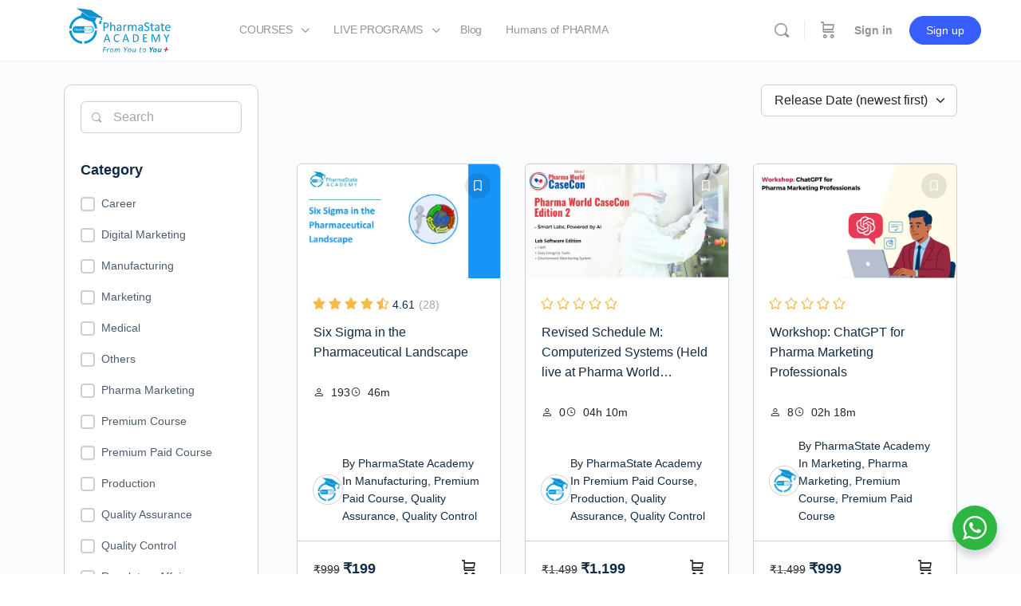

--- FILE ---
content_type: text/html; charset=UTF-8
request_url: https://pharmastate.academy/courses/?s=&course_category%5B%5D=2453&course_category%5B%5D=2454
body_size: 40411
content:
<!doctype html>
<html lang="en-US">
	<head>
		<meta charset="UTF-8">
		<link rel="profile" href="http://gmpg.org/xfn/11">
		<script type="text/html" id="tmpl-bb-link-preview">
<% if ( link_scrapping ) { %>
	<% if ( link_loading ) { %>
		<span class="bb-url-scrapper-loading bb-ajax-loader"><i class="bb-icon-l bb-icon-spinner animate-spin"></i>Loading preview...</span>
	<% } %>
	<% if ( link_success || link_error ) { %>
		<a title="Cancel Preview" href="#" id="bb-close-link-suggestion">Remove Preview</a>
		<div class="bb-link-preview-container">

			<% if ( link_images && link_images.length && link_success && ! link_error && '' !== link_image_index ) { %>
				<div id="bb-url-scrapper-img-holder">
					<div class="bb-link-preview-image">
						<div class="bb-link-preview-image-cover">
							<img src="<%= link_images[link_image_index] %>"/>
						</div>
						<div class="bb-link-preview-icons">
							<%
							if ( link_images.length > 1 ) { %>
								<a data-bp-tooltip-pos="up" data-bp-tooltip="Change image" href="#" class="icon-exchange toolbar-button bp-tooltip" id="icon-exchange"><i class="bb-icon-l bb-icon-exchange"></i></a>
							<% } %>
							<% if ( link_images.length ) { %>
								<a data-bp-tooltip-pos="up" data-bp-tooltip="Remove image" href="#" class="icon-image-slash toolbar-button bp-tooltip" id="bb-link-preview-remove-image"><i class="bb-icon-l bb-icon-image-slash"></i></a>
							<% } %>
							<a data-bp-tooltip-pos="up" data-bp-tooltip="Confirm" class="toolbar-button bp-tooltip" href="#" id="bb-link-preview-select-image">
								<i class="bb-icon-check bb-icon-l"></i>
							</a>
						</div>
					</div>
					<% if ( link_images.length > 1 ) { %>
						<div class="bb-url-thumb-nav">
							<button type="button" id="bb-url-prevPicButton"><span class="bb-icon-l bb-icon-angle-left"></span></button>
							<button type="button" id="bb-url-nextPicButton"><span class="bb-icon-l bb-icon-angle-right"></span></button>
							<div id="bb-url-scrapper-img-count">
								Image <%= link_image_index + 1 %>&nbsp;of&nbsp;<%= link_images.length %>
							</div>
						</div>
					<% } %>
				</div>
			<% } %>

			<% if ( link_success && ! link_error && link_url ) { %>
				<div class="bb-link-preview-info">
					<% var a = document.createElement('a');
						a.href = link_url;
						var hostname = a.hostname;
						var domainName = hostname.replace('www.', '' );
					%>

					<% if ( 'undefined' !== typeof link_title && link_title.trim() && link_description ) { %>
						<p class="bb-link-preview-link-name"><%= domainName %></p>
					<% } %>

					<% if ( link_success && ! link_error ) { %>
						<p class="bb-link-preview-title"><%= link_title %></p>
					<% } %>

					<% if ( link_success && ! link_error ) { %>
						<div class="bb-link-preview-excerpt"><p><%= link_description %></p></div>
					<% } %>
				</div>
			<% } %>
			<% if ( link_error && ! link_success ) { %>
				<div id="bb-url-error" class="bb-url-error"><%= link_error_msg %></div>
			<% } %>
		</div>
	<% } %>
<% } %>
</script>
<script type="text/html" id="tmpl-profile-card-popup">
	<div id="profile-card" class="bb-profile-card bb-popup-card" data-bp-item-id="" data-bp-item-component="members">

		<div class="skeleton-card">
			<div class="skeleton-card-body">
				<div class="skeleton-card-avatar bb-loading-bg"></div>
				<div class="skeleton-card-entity">
					<div class="skeleton-card-type bb-loading-bg"></div>
					<div class="skeleton-card-heading bb-loading-bg"></div>
					<div class="skeleton-card-meta bb-loading-bg"></div>
				</div>
			</div>
						<div class="skeleton-card-footer skeleton-footer-plain">
				<div class="skeleton-card-button bb-loading-bg"></div>
				<div class="skeleton-card-button bb-loading-bg"></div>
				<div class="skeleton-card-button bb-loading-bg"></div>
			</div>
		</div>

		<div class="bb-card-content">
			<div class="bb-card-body">
				<div class="bb-card-avatar">
					<span class="card-profile-status"></span>
					<img src="" alt="">
				</div>
				<div class="bb-card-entity">
					<div class="bb-card-profile-type"></div>
					<h4 class="bb-card-heading"></h4>
					<div class="bb-card-meta">
						<span class="card-meta-item card-meta-joined">Joined <span></span></span>
						<span class="card-meta-item card-meta-last-active"></span>
											</div>
				</div>
			</div>
			<div class="bb-card-footer">
								<div class="bb-card-action bb-card-action-outline">
					<a href="" class="card-button card-button-profile">View Profile</a>
				</div>
			</div>
		</div>

	</div>
</script>
<meta name='robots' content='noindex, follow' />
<script>window._wca = window._wca || [];</script>

	<!-- This site is optimized with the Yoast SEO plugin v26.2 - https://yoast.com/wordpress/plugins/seo/ -->
	<title>You searched for  - PharmaState Academy</title>
	<script type="application/ld+json" class="yoast-schema-graph">{"@context":"https://schema.org","@graph":[{"@type":["CollectionPage","SearchResultsPage"],"@id":"https://pharmastate.academy/?s","url":"https://pharmastate.academy/?s=","name":"You searched for - PharmaState Academy","isPartOf":{"@id":"https://pharmastate.academy/#website"},"primaryImageOfPage":{"@id":"#primaryimage"},"image":{"@id":"#primaryimage"},"thumbnailUrl":"https://i0.wp.com/pharmastate.academy/wp-content/uploads/2024/02/Six-Sigma-2.jpg?fit=1920%2C1080&ssl=1","inLanguage":"en-US"},{"@type":"ImageObject","inLanguage":"en-US","@id":"#primaryimage","url":"https://i0.wp.com/pharmastate.academy/wp-content/uploads/2024/02/Six-Sigma-2.jpg?fit=1920%2C1080&ssl=1","contentUrl":"https://i0.wp.com/pharmastate.academy/wp-content/uploads/2024/02/Six-Sigma-2.jpg?fit=1920%2C1080&ssl=1","width":1920,"height":1080},{"@type":"WebSite","@id":"https://pharmastate.academy/#website","url":"https://pharmastate.academy/","name":"PharmaState Academy","description":"Pharma Learning Platform","publisher":{"@id":"https://pharmastate.academy/#organization"},"potentialAction":[{"@type":"SearchAction","target":{"@type":"EntryPoint","urlTemplate":"https://pharmastate.academy/?s={search_term_string}"},"query-input":{"@type":"PropertyValueSpecification","valueRequired":true,"valueName":"search_term_string"}}],"inLanguage":"en-US"},{"@type":"Organization","@id":"https://pharmastate.academy/#organization","name":"PharmaState Academy","url":"https://pharmastate.academy/","logo":{"@type":"ImageObject","inLanguage":"en-US","@id":"https://pharmastate.academy/#/schema/logo/image/","url":"https://i0.wp.com/pharmastate.academy/wp-content/uploads/2021/01/1_Final_Logo-PharmaState-Academy_Full-png.png?fit=2120%2C768&ssl=1","contentUrl":"https://i0.wp.com/pharmastate.academy/wp-content/uploads/2021/01/1_Final_Logo-PharmaState-Academy_Full-png.png?fit=2120%2C768&ssl=1","width":2120,"height":768,"caption":"PharmaState Academy"},"image":{"@id":"https://pharmastate.academy/#/schema/logo/image/"},"sameAs":["https://www.facebook.com/PharmaStateAcademy","https://x.com/pharmastate"]}]}</script>
	<!-- / Yoast SEO plugin. -->


<link rel='dns-prefetch' href='//stats.wp.com' />
<link rel='preconnect' href='//i0.wp.com' />
<link rel='preconnect' href='//c0.wp.com' />
<link rel="alternate" type="application/rss+xml" title="PharmaState Academy &raquo; Feed" href="https://pharmastate.academy/feed/" />
<link rel="alternate" type="application/rss+xml" title="PharmaState Academy &raquo; Comments Feed" href="https://pharmastate.academy/comments/feed/" />
<link rel="alternate" type="application/rss+xml" title="PharmaState Academy &raquo; Courses Feed" href="https://pharmastate.academy/courses/feed/" />
<style id='wp-img-auto-sizes-contain-inline-css' type='text/css'>
img:is([sizes=auto i],[sizes^="auto," i]){contain-intrinsic-size:3000px 1500px}
/*# sourceURL=wp-img-auto-sizes-contain-inline-css */
</style>
<link rel='stylesheet' id='wc-price-based-country-frontend-css' href='https://pharmastate.academy/wp-content/plugins/woocommerce-product-price-based-on-countries/assets/css/frontend.min.css?ver=4.0.11' type='text/css' media='all' />
<link rel='stylesheet' id='bp-nouveau-icons-map-css' href='https://pharmastate.academy/wp-content/plugins/buddyboss-platform/bp-templates/bp-nouveau/icons/css/icons-map.min.css?ver=2.8.20' type='text/css' media='all' />
<link rel='stylesheet' id='bp-nouveau-bb-icons-css' href='https://pharmastate.academy/wp-content/plugins/buddyboss-platform/bp-templates/bp-nouveau/icons/css/bb-icons.min.css?ver=1.0.8' type='text/css' media='all' />
<link rel='stylesheet' id='dashicons-css' href='https://c0.wp.com/c/6.9/wp-includes/css/dashicons.min.css' type='text/css' media='all' />
<link rel='stylesheet' id='bp-nouveau-css' href='https://pharmastate.academy/wp-content/plugins/buddyboss-platform/bp-templates/bp-nouveau/css/buddypress.min.css?ver=2.8.20' type='text/css' media='all' />
<style id='bp-nouveau-inline-css' type='text/css'>
.list-wrap .bs-group-cover a:before{ background:unset; }
/*# sourceURL=bp-nouveau-inline-css */
</style>
<link rel='stylesheet' id='bdt-uikit-css' href='https://pharmastate.academy/wp-content/plugins/bdthemes-element-pack/assets/css/bdt-uikit.css?ver=3.17.11' type='text/css' media='all' />
<link rel='stylesheet' id='ep-helper-css' href='https://pharmastate.academy/wp-content/plugins/bdthemes-element-pack/assets/css/ep-helper.css?ver=7.11.2' type='text/css' media='all' />
<link rel='stylesheet' id='buddyboss_legacy-css' href='https://pharmastate.academy/wp-content/themes/buddyboss-theme/inc/plugins/buddyboss-menu-icons/vendor/kucrut/icon-picker/css/types/buddyboss_legacy.css?ver=1.0' type='text/css' media='all' />
<link rel='stylesheet' id='wp-block-library-css' href='https://c0.wp.com/c/6.9/wp-includes/css/dist/block-library/style.min.css' type='text/css' media='all' />
<style id='wp-block-library-inline-css' type='text/css'>
.has-text-align-justify{text-align:justify;}
/*# sourceURL=wp-block-library-inline-css */
</style>
<style id='classic-theme-styles-inline-css' type='text/css'>
/*! This file is auto-generated */
.wp-block-button__link{color:#fff;background-color:#32373c;border-radius:9999px;box-shadow:none;text-decoration:none;padding:calc(.667em + 2px) calc(1.333em + 2px);font-size:1.125em}.wp-block-file__button{background:#32373c;color:#fff;text-decoration:none}
/*# sourceURL=/wp-includes/css/classic-themes.min.css */
</style>
<link rel='stylesheet' id='bb_theme_block-buddypanel-style-css-css' href='https://pharmastate.academy/wp-content/themes/buddyboss-theme/blocks/buddypanel/build/style-buddypanel.css?ver=a43481f57c3cc73f6cce06223a569c14' type='text/css' media='all' />
<link rel='stylesheet' id='mediaelement-css' href='https://c0.wp.com/c/6.9/wp-includes/js/mediaelement/mediaelementplayer-legacy.min.css' type='text/css' media='all' />
<link rel='stylesheet' id='wp-mediaelement-css' href='https://c0.wp.com/c/6.9/wp-includes/js/mediaelement/wp-mediaelement.min.css' type='text/css' media='all' />
<style id='jetpack-sharing-buttons-style-inline-css' type='text/css'>
.jetpack-sharing-buttons__services-list{display:flex;flex-direction:row;flex-wrap:wrap;gap:0;list-style-type:none;margin:5px;padding:0}.jetpack-sharing-buttons__services-list.has-small-icon-size{font-size:12px}.jetpack-sharing-buttons__services-list.has-normal-icon-size{font-size:16px}.jetpack-sharing-buttons__services-list.has-large-icon-size{font-size:24px}.jetpack-sharing-buttons__services-list.has-huge-icon-size{font-size:36px}@media print{.jetpack-sharing-buttons__services-list{display:none!important}}.editor-styles-wrapper .wp-block-jetpack-sharing-buttons{gap:0;padding-inline-start:0}ul.jetpack-sharing-buttons__services-list.has-background{padding:1.25em 2.375em}
/*# sourceURL=https://pharmastate.academy/wp-content/plugins/jetpack/_inc/blocks/sharing-buttons/view.css */
</style>
<link rel='stylesheet' id='nta-css-popup-css' href='https://pharmastate.academy/wp-content/plugins/wp-whatsapp/assets/dist/css/style.css?ver=6.9' type='text/css' media='all' />
<style id='global-styles-inline-css' type='text/css'>
:root{--wp--preset--aspect-ratio--square: 1;--wp--preset--aspect-ratio--4-3: 4/3;--wp--preset--aspect-ratio--3-4: 3/4;--wp--preset--aspect-ratio--3-2: 3/2;--wp--preset--aspect-ratio--2-3: 2/3;--wp--preset--aspect-ratio--16-9: 16/9;--wp--preset--aspect-ratio--9-16: 9/16;--wp--preset--color--black: #000000;--wp--preset--color--cyan-bluish-gray: #abb8c3;--wp--preset--color--white: #ffffff;--wp--preset--color--pale-pink: #f78da7;--wp--preset--color--vivid-red: #cf2e2e;--wp--preset--color--luminous-vivid-orange: #ff6900;--wp--preset--color--luminous-vivid-amber: #fcb900;--wp--preset--color--light-green-cyan: #7bdcb5;--wp--preset--color--vivid-green-cyan: #00d084;--wp--preset--color--pale-cyan-blue: #8ed1fc;--wp--preset--color--vivid-cyan-blue: #0693e3;--wp--preset--color--vivid-purple: #9b51e0;--wp--preset--gradient--vivid-cyan-blue-to-vivid-purple: linear-gradient(135deg,rgb(6,147,227) 0%,rgb(155,81,224) 100%);--wp--preset--gradient--light-green-cyan-to-vivid-green-cyan: linear-gradient(135deg,rgb(122,220,180) 0%,rgb(0,208,130) 100%);--wp--preset--gradient--luminous-vivid-amber-to-luminous-vivid-orange: linear-gradient(135deg,rgb(252,185,0) 0%,rgb(255,105,0) 100%);--wp--preset--gradient--luminous-vivid-orange-to-vivid-red: linear-gradient(135deg,rgb(255,105,0) 0%,rgb(207,46,46) 100%);--wp--preset--gradient--very-light-gray-to-cyan-bluish-gray: linear-gradient(135deg,rgb(238,238,238) 0%,rgb(169,184,195) 100%);--wp--preset--gradient--cool-to-warm-spectrum: linear-gradient(135deg,rgb(74,234,220) 0%,rgb(151,120,209) 20%,rgb(207,42,186) 40%,rgb(238,44,130) 60%,rgb(251,105,98) 80%,rgb(254,248,76) 100%);--wp--preset--gradient--blush-light-purple: linear-gradient(135deg,rgb(255,206,236) 0%,rgb(152,150,240) 100%);--wp--preset--gradient--blush-bordeaux: linear-gradient(135deg,rgb(254,205,165) 0%,rgb(254,45,45) 50%,rgb(107,0,62) 100%);--wp--preset--gradient--luminous-dusk: linear-gradient(135deg,rgb(255,203,112) 0%,rgb(199,81,192) 50%,rgb(65,88,208) 100%);--wp--preset--gradient--pale-ocean: linear-gradient(135deg,rgb(255,245,203) 0%,rgb(182,227,212) 50%,rgb(51,167,181) 100%);--wp--preset--gradient--electric-grass: linear-gradient(135deg,rgb(202,248,128) 0%,rgb(113,206,126) 100%);--wp--preset--gradient--midnight: linear-gradient(135deg,rgb(2,3,129) 0%,rgb(40,116,252) 100%);--wp--preset--font-size--small: 13px;--wp--preset--font-size--medium: 20px;--wp--preset--font-size--large: 36px;--wp--preset--font-size--x-large: 42px;--wp--preset--font-family--albert-sans: 'Albert Sans', sans-serif;--wp--preset--font-family--alegreya: Alegreya, serif;--wp--preset--font-family--arvo: Arvo, serif;--wp--preset--font-family--bodoni-moda: 'Bodoni Moda', serif;--wp--preset--font-family--bricolage-grotesque: 'Bricolage Grotesque', sans-serif;--wp--preset--font-family--cabin: Cabin, sans-serif;--wp--preset--font-family--chivo: Chivo, sans-serif;--wp--preset--font-family--commissioner: Commissioner, sans-serif;--wp--preset--font-family--cormorant: Cormorant, serif;--wp--preset--font-family--courier-prime: 'Courier Prime', monospace;--wp--preset--font-family--crimson-pro: 'Crimson Pro', serif;--wp--preset--font-family--dm-mono: 'DM Mono', monospace;--wp--preset--font-family--dm-sans: 'DM Sans', sans-serif;--wp--preset--font-family--dm-serif-display: 'DM Serif Display', serif;--wp--preset--font-family--domine: Domine, serif;--wp--preset--font-family--eb-garamond: 'EB Garamond', serif;--wp--preset--font-family--epilogue: Epilogue, sans-serif;--wp--preset--font-family--fahkwang: Fahkwang, sans-serif;--wp--preset--font-family--figtree: Figtree, sans-serif;--wp--preset--font-family--fira-sans: 'Fira Sans', sans-serif;--wp--preset--font-family--fjalla-one: 'Fjalla One', sans-serif;--wp--preset--font-family--fraunces: Fraunces, serif;--wp--preset--font-family--gabarito: Gabarito, system-ui;--wp--preset--font-family--ibm-plex-mono: 'IBM Plex Mono', monospace;--wp--preset--font-family--ibm-plex-sans: 'IBM Plex Sans', sans-serif;--wp--preset--font-family--ibarra-real-nova: 'Ibarra Real Nova', serif;--wp--preset--font-family--instrument-serif: 'Instrument Serif', serif;--wp--preset--font-family--inter: Inter, sans-serif;--wp--preset--font-family--josefin-sans: 'Josefin Sans', sans-serif;--wp--preset--font-family--jost: Jost, sans-serif;--wp--preset--font-family--libre-baskerville: 'Libre Baskerville', serif;--wp--preset--font-family--libre-franklin: 'Libre Franklin', sans-serif;--wp--preset--font-family--literata: Literata, serif;--wp--preset--font-family--lora: Lora, serif;--wp--preset--font-family--merriweather: Merriweather, serif;--wp--preset--font-family--montserrat: Montserrat, sans-serif;--wp--preset--font-family--newsreader: Newsreader, serif;--wp--preset--font-family--noto-sans-mono: 'Noto Sans Mono', sans-serif;--wp--preset--font-family--nunito: Nunito, sans-serif;--wp--preset--font-family--open-sans: 'Open Sans', sans-serif;--wp--preset--font-family--overpass: Overpass, sans-serif;--wp--preset--font-family--pt-serif: 'PT Serif', serif;--wp--preset--font-family--petrona: Petrona, serif;--wp--preset--font-family--piazzolla: Piazzolla, serif;--wp--preset--font-family--playfair-display: 'Playfair Display', serif;--wp--preset--font-family--plus-jakarta-sans: 'Plus Jakarta Sans', sans-serif;--wp--preset--font-family--poppins: Poppins, sans-serif;--wp--preset--font-family--raleway: Raleway, sans-serif;--wp--preset--font-family--roboto: Roboto, sans-serif;--wp--preset--font-family--roboto-slab: 'Roboto Slab', serif;--wp--preset--font-family--rubik: Rubik, sans-serif;--wp--preset--font-family--rufina: Rufina, serif;--wp--preset--font-family--sora: Sora, sans-serif;--wp--preset--font-family--source-sans-3: 'Source Sans 3', sans-serif;--wp--preset--font-family--source-serif-4: 'Source Serif 4', serif;--wp--preset--font-family--space-mono: 'Space Mono', monospace;--wp--preset--font-family--syne: Syne, sans-serif;--wp--preset--font-family--texturina: Texturina, serif;--wp--preset--font-family--urbanist: Urbanist, sans-serif;--wp--preset--font-family--work-sans: 'Work Sans', sans-serif;--wp--preset--spacing--20: 0.44rem;--wp--preset--spacing--30: 0.67rem;--wp--preset--spacing--40: 1rem;--wp--preset--spacing--50: 1.5rem;--wp--preset--spacing--60: 2.25rem;--wp--preset--spacing--70: 3.38rem;--wp--preset--spacing--80: 5.06rem;--wp--preset--shadow--natural: 6px 6px 9px rgba(0, 0, 0, 0.2);--wp--preset--shadow--deep: 12px 12px 50px rgba(0, 0, 0, 0.4);--wp--preset--shadow--sharp: 6px 6px 0px rgba(0, 0, 0, 0.2);--wp--preset--shadow--outlined: 6px 6px 0px -3px rgb(255, 255, 255), 6px 6px rgb(0, 0, 0);--wp--preset--shadow--crisp: 6px 6px 0px rgb(0, 0, 0);}:where(.is-layout-flex){gap: 0.5em;}:where(.is-layout-grid){gap: 0.5em;}body .is-layout-flex{display: flex;}.is-layout-flex{flex-wrap: wrap;align-items: center;}.is-layout-flex > :is(*, div){margin: 0;}body .is-layout-grid{display: grid;}.is-layout-grid > :is(*, div){margin: 0;}:where(.wp-block-columns.is-layout-flex){gap: 2em;}:where(.wp-block-columns.is-layout-grid){gap: 2em;}:where(.wp-block-post-template.is-layout-flex){gap: 1.25em;}:where(.wp-block-post-template.is-layout-grid){gap: 1.25em;}.has-black-color{color: var(--wp--preset--color--black) !important;}.has-cyan-bluish-gray-color{color: var(--wp--preset--color--cyan-bluish-gray) !important;}.has-white-color{color: var(--wp--preset--color--white) !important;}.has-pale-pink-color{color: var(--wp--preset--color--pale-pink) !important;}.has-vivid-red-color{color: var(--wp--preset--color--vivid-red) !important;}.has-luminous-vivid-orange-color{color: var(--wp--preset--color--luminous-vivid-orange) !important;}.has-luminous-vivid-amber-color{color: var(--wp--preset--color--luminous-vivid-amber) !important;}.has-light-green-cyan-color{color: var(--wp--preset--color--light-green-cyan) !important;}.has-vivid-green-cyan-color{color: var(--wp--preset--color--vivid-green-cyan) !important;}.has-pale-cyan-blue-color{color: var(--wp--preset--color--pale-cyan-blue) !important;}.has-vivid-cyan-blue-color{color: var(--wp--preset--color--vivid-cyan-blue) !important;}.has-vivid-purple-color{color: var(--wp--preset--color--vivid-purple) !important;}.has-black-background-color{background-color: var(--wp--preset--color--black) !important;}.has-cyan-bluish-gray-background-color{background-color: var(--wp--preset--color--cyan-bluish-gray) !important;}.has-white-background-color{background-color: var(--wp--preset--color--white) !important;}.has-pale-pink-background-color{background-color: var(--wp--preset--color--pale-pink) !important;}.has-vivid-red-background-color{background-color: var(--wp--preset--color--vivid-red) !important;}.has-luminous-vivid-orange-background-color{background-color: var(--wp--preset--color--luminous-vivid-orange) !important;}.has-luminous-vivid-amber-background-color{background-color: var(--wp--preset--color--luminous-vivid-amber) !important;}.has-light-green-cyan-background-color{background-color: var(--wp--preset--color--light-green-cyan) !important;}.has-vivid-green-cyan-background-color{background-color: var(--wp--preset--color--vivid-green-cyan) !important;}.has-pale-cyan-blue-background-color{background-color: var(--wp--preset--color--pale-cyan-blue) !important;}.has-vivid-cyan-blue-background-color{background-color: var(--wp--preset--color--vivid-cyan-blue) !important;}.has-vivid-purple-background-color{background-color: var(--wp--preset--color--vivid-purple) !important;}.has-black-border-color{border-color: var(--wp--preset--color--black) !important;}.has-cyan-bluish-gray-border-color{border-color: var(--wp--preset--color--cyan-bluish-gray) !important;}.has-white-border-color{border-color: var(--wp--preset--color--white) !important;}.has-pale-pink-border-color{border-color: var(--wp--preset--color--pale-pink) !important;}.has-vivid-red-border-color{border-color: var(--wp--preset--color--vivid-red) !important;}.has-luminous-vivid-orange-border-color{border-color: var(--wp--preset--color--luminous-vivid-orange) !important;}.has-luminous-vivid-amber-border-color{border-color: var(--wp--preset--color--luminous-vivid-amber) !important;}.has-light-green-cyan-border-color{border-color: var(--wp--preset--color--light-green-cyan) !important;}.has-vivid-green-cyan-border-color{border-color: var(--wp--preset--color--vivid-green-cyan) !important;}.has-pale-cyan-blue-border-color{border-color: var(--wp--preset--color--pale-cyan-blue) !important;}.has-vivid-cyan-blue-border-color{border-color: var(--wp--preset--color--vivid-cyan-blue) !important;}.has-vivid-purple-border-color{border-color: var(--wp--preset--color--vivid-purple) !important;}.has-vivid-cyan-blue-to-vivid-purple-gradient-background{background: var(--wp--preset--gradient--vivid-cyan-blue-to-vivid-purple) !important;}.has-light-green-cyan-to-vivid-green-cyan-gradient-background{background: var(--wp--preset--gradient--light-green-cyan-to-vivid-green-cyan) !important;}.has-luminous-vivid-amber-to-luminous-vivid-orange-gradient-background{background: var(--wp--preset--gradient--luminous-vivid-amber-to-luminous-vivid-orange) !important;}.has-luminous-vivid-orange-to-vivid-red-gradient-background{background: var(--wp--preset--gradient--luminous-vivid-orange-to-vivid-red) !important;}.has-very-light-gray-to-cyan-bluish-gray-gradient-background{background: var(--wp--preset--gradient--very-light-gray-to-cyan-bluish-gray) !important;}.has-cool-to-warm-spectrum-gradient-background{background: var(--wp--preset--gradient--cool-to-warm-spectrum) !important;}.has-blush-light-purple-gradient-background{background: var(--wp--preset--gradient--blush-light-purple) !important;}.has-blush-bordeaux-gradient-background{background: var(--wp--preset--gradient--blush-bordeaux) !important;}.has-luminous-dusk-gradient-background{background: var(--wp--preset--gradient--luminous-dusk) !important;}.has-pale-ocean-gradient-background{background: var(--wp--preset--gradient--pale-ocean) !important;}.has-electric-grass-gradient-background{background: var(--wp--preset--gradient--electric-grass) !important;}.has-midnight-gradient-background{background: var(--wp--preset--gradient--midnight) !important;}.has-small-font-size{font-size: var(--wp--preset--font-size--small) !important;}.has-medium-font-size{font-size: var(--wp--preset--font-size--medium) !important;}.has-large-font-size{font-size: var(--wp--preset--font-size--large) !important;}.has-x-large-font-size{font-size: var(--wp--preset--font-size--x-large) !important;}.has-albert-sans-font-family{font-family: var(--wp--preset--font-family--albert-sans) !important;}.has-alegreya-font-family{font-family: var(--wp--preset--font-family--alegreya) !important;}.has-arvo-font-family{font-family: var(--wp--preset--font-family--arvo) !important;}.has-bodoni-moda-font-family{font-family: var(--wp--preset--font-family--bodoni-moda) !important;}.has-bricolage-grotesque-font-family{font-family: var(--wp--preset--font-family--bricolage-grotesque) !important;}.has-cabin-font-family{font-family: var(--wp--preset--font-family--cabin) !important;}.has-chivo-font-family{font-family: var(--wp--preset--font-family--chivo) !important;}.has-commissioner-font-family{font-family: var(--wp--preset--font-family--commissioner) !important;}.has-cormorant-font-family{font-family: var(--wp--preset--font-family--cormorant) !important;}.has-courier-prime-font-family{font-family: var(--wp--preset--font-family--courier-prime) !important;}.has-crimson-pro-font-family{font-family: var(--wp--preset--font-family--crimson-pro) !important;}.has-dm-mono-font-family{font-family: var(--wp--preset--font-family--dm-mono) !important;}.has-dm-sans-font-family{font-family: var(--wp--preset--font-family--dm-sans) !important;}.has-dm-serif-display-font-family{font-family: var(--wp--preset--font-family--dm-serif-display) !important;}.has-domine-font-family{font-family: var(--wp--preset--font-family--domine) !important;}.has-eb-garamond-font-family{font-family: var(--wp--preset--font-family--eb-garamond) !important;}.has-epilogue-font-family{font-family: var(--wp--preset--font-family--epilogue) !important;}.has-fahkwang-font-family{font-family: var(--wp--preset--font-family--fahkwang) !important;}.has-figtree-font-family{font-family: var(--wp--preset--font-family--figtree) !important;}.has-fira-sans-font-family{font-family: var(--wp--preset--font-family--fira-sans) !important;}.has-fjalla-one-font-family{font-family: var(--wp--preset--font-family--fjalla-one) !important;}.has-fraunces-font-family{font-family: var(--wp--preset--font-family--fraunces) !important;}.has-gabarito-font-family{font-family: var(--wp--preset--font-family--gabarito) !important;}.has-ibm-plex-mono-font-family{font-family: var(--wp--preset--font-family--ibm-plex-mono) !important;}.has-ibm-plex-sans-font-family{font-family: var(--wp--preset--font-family--ibm-plex-sans) !important;}.has-ibarra-real-nova-font-family{font-family: var(--wp--preset--font-family--ibarra-real-nova) !important;}.has-instrument-serif-font-family{font-family: var(--wp--preset--font-family--instrument-serif) !important;}.has-inter-font-family{font-family: var(--wp--preset--font-family--inter) !important;}.has-josefin-sans-font-family{font-family: var(--wp--preset--font-family--josefin-sans) !important;}.has-jost-font-family{font-family: var(--wp--preset--font-family--jost) !important;}.has-libre-baskerville-font-family{font-family: var(--wp--preset--font-family--libre-baskerville) !important;}.has-libre-franklin-font-family{font-family: var(--wp--preset--font-family--libre-franklin) !important;}.has-literata-font-family{font-family: var(--wp--preset--font-family--literata) !important;}.has-lora-font-family{font-family: var(--wp--preset--font-family--lora) !important;}.has-merriweather-font-family{font-family: var(--wp--preset--font-family--merriweather) !important;}.has-montserrat-font-family{font-family: var(--wp--preset--font-family--montserrat) !important;}.has-newsreader-font-family{font-family: var(--wp--preset--font-family--newsreader) !important;}.has-noto-sans-mono-font-family{font-family: var(--wp--preset--font-family--noto-sans-mono) !important;}.has-nunito-font-family{font-family: var(--wp--preset--font-family--nunito) !important;}.has-open-sans-font-family{font-family: var(--wp--preset--font-family--open-sans) !important;}.has-overpass-font-family{font-family: var(--wp--preset--font-family--overpass) !important;}.has-pt-serif-font-family{font-family: var(--wp--preset--font-family--pt-serif) !important;}.has-petrona-font-family{font-family: var(--wp--preset--font-family--petrona) !important;}.has-piazzolla-font-family{font-family: var(--wp--preset--font-family--piazzolla) !important;}.has-playfair-display-font-family{font-family: var(--wp--preset--font-family--playfair-display) !important;}.has-plus-jakarta-sans-font-family{font-family: var(--wp--preset--font-family--plus-jakarta-sans) !important;}.has-poppins-font-family{font-family: var(--wp--preset--font-family--poppins) !important;}.has-raleway-font-family{font-family: var(--wp--preset--font-family--raleway) !important;}.has-roboto-font-family{font-family: var(--wp--preset--font-family--roboto) !important;}.has-roboto-slab-font-family{font-family: var(--wp--preset--font-family--roboto-slab) !important;}.has-rubik-font-family{font-family: var(--wp--preset--font-family--rubik) !important;}.has-rufina-font-family{font-family: var(--wp--preset--font-family--rufina) !important;}.has-sora-font-family{font-family: var(--wp--preset--font-family--sora) !important;}.has-source-sans-3-font-family{font-family: var(--wp--preset--font-family--source-sans-3) !important;}.has-source-serif-4-font-family{font-family: var(--wp--preset--font-family--source-serif-4) !important;}.has-space-mono-font-family{font-family: var(--wp--preset--font-family--space-mono) !important;}.has-syne-font-family{font-family: var(--wp--preset--font-family--syne) !important;}.has-texturina-font-family{font-family: var(--wp--preset--font-family--texturina) !important;}.has-urbanist-font-family{font-family: var(--wp--preset--font-family--urbanist) !important;}.has-work-sans-font-family{font-family: var(--wp--preset--font-family--work-sans) !important;}
:where(.wp-block-post-template.is-layout-flex){gap: 1.25em;}:where(.wp-block-post-template.is-layout-grid){gap: 1.25em;}
:where(.wp-block-term-template.is-layout-flex){gap: 1.25em;}:where(.wp-block-term-template.is-layout-grid){gap: 1.25em;}
:where(.wp-block-columns.is-layout-flex){gap: 2em;}:where(.wp-block-columns.is-layout-grid){gap: 2em;}
:root :where(.wp-block-pullquote){font-size: 1.5em;line-height: 1.6;}
/*# sourceURL=global-styles-inline-css */
</style>
<link rel='stylesheet' id='wpcom-text-widget-styles-css' href='https://pharmastate.academy/wp-content/mu-plugins/wpcomsh/vendor/automattic/text-media-widget-styles/css/widget-text.css?ver=20170607' type='text/css' media='all' />
<link rel='stylesheet' id='bb-pro-enqueue-scripts-css' href='https://pharmastate.academy/wp-content/plugins/buddyboss-platform-pro/assets/css/index.min.css?ver=2.9.0' type='text/css' media='all' />
<link rel='stylesheet' id='bb-access-control-css' href='https://pharmastate.academy/wp-content/plugins/buddyboss-platform-pro/includes/access-control/assets/css/bb-access-control.min.css?ver=2.9.0' type='text/css' media='all' />
<link rel='stylesheet' id='bb-activity-post-feature-image-css' href='https://pharmastate.academy/wp-content/plugins/buddyboss-platform-pro/includes/platform-settings/activity/post-feature-image/assets/css/bb-activity-post-feature-image.min.css?ver=2.9.0' type='text/css' media='all' />
<link rel='stylesheet' id='bb-meprlms-frontend-css' href='https://pharmastate.academy/wp-content/plugins/buddyboss-platform-pro/includes/integrations/meprlms/assets/css/meprlms-frontend.min.css?ver=2.8.20' type='text/css' media='all' />
<link rel='stylesheet' id='bb-tutorlms-admin-css' href='https://pharmastate.academy/wp-content/plugins/buddyboss-platform-pro/includes/integrations/tutorlms/assets/css/bb-tutorlms-admin.min.css?ver=2.8.20' type='text/css' media='all' />
<link rel='stylesheet' id='gamipress-css-css' href='https://pharmastate.academy/wp-content/plugins/gamipress/assets/css/gamipress.min.css?ver=7.6.2' type='text/css' media='all' />
<link rel='stylesheet' id='quiz-maker-chained-quizzes-css' href='https://pharmastate.academy/wp-content/plugins/quiz-maker-chained-quizzes/public/css/quiz-maker-chained-quizzes-public.css?ver=1.0.5' type='text/css' media='all' />
<link rel='stylesheet' id='quiz-maker-extra-shortcodes-css' href='https://pharmastate.academy/wp-content/plugins/quiz-maker-extra-shortcodes/public/css/quiz-maker-extra-shortcodes-public.css?ver=1.0.4' type='text/css' media='all' />
<link rel='stylesheet' id='quiz-maker-css' href='https://pharmastate.academy/wp-content/plugins/quiz-maker/public/css/quiz-maker-public.css?ver=21.8.0.100' type='text/css' media='all' />
<link rel='stylesheet' id='tutor-icon-css' href='https://pharmastate.academy/wp-content/plugins/tutor/assets/css/tutor-icon.min.css?ver=3.9.1' type='text/css' media='all' />
<link rel='stylesheet' id='tutor-css' href='https://pharmastate.academy/wp-content/plugins/tutor/assets/css/tutor.min.css?ver=3.9.1' type='text/css' media='all' />
<link rel='stylesheet' id='tutor-frontend-css' href='https://pharmastate.academy/wp-content/plugins/tutor/assets/css/tutor-front.min.css?ver=3.9.1' type='text/css' media='all' />
<style id='tutor-frontend-inline-css' type='text/css'>
.mce-notification.mce-notification-error{display: none !important;}
:root{--tutor-color-primary:#0191c7;--tutor-color-primary-rgb:1, 145, 199;--tutor-color-primary-hover:#be1f4f;--tutor-color-primary-hover-rgb:190, 31, 79;--tutor-body-color:#212327;--tutor-body-color-rgb:33, 35, 39;--tutor-border-color:#cdcfd5;--tutor-border-color-rgb:205, 207, 213;--tutor-color-gray:#e3e5eb;--tutor-color-gray-rgb:227, 229, 235;}
/*# sourceURL=tutor-frontend-inline-css */
</style>
<link rel='stylesheet' id='tutor-prism-css-css' href='https://pharmastate.academy/wp-content/plugins/tutor-pro/assets/lib/codesample/prism.css?ver=3.9.1' type='text/css' media='all' />
<link rel='stylesheet' id='tutor-pro-front-css' href='https://pharmastate.academy/wp-content/plugins/tutor-pro/assets/css/front.css?ver=3.9.1' type='text/css' media='all' />
<link rel='stylesheet' id='enrollment-frontend-css-css' href='https://pharmastate.academy/wp-content/plugins/tutor-pro/addons/enrollments/assets/css/enroll.css?ver=3.9.1' type='text/css' media='all' />
<link rel='stylesheet' id='tutor-pn-registrar-css-css' href='https://pharmastate.academy/wp-content/plugins/tutor-pro/addons/tutor-notifications/assets/css/permission.css?ver=3.9.1' type='text/css' media='all' />
<link rel='stylesheet' id='woocommerce-layout-css' href='https://c0.wp.com/p/woocommerce/10.4.3/assets/css/woocommerce-layout.css' type='text/css' media='all' />
<style id='woocommerce-layout-inline-css' type='text/css'>

	.infinite-scroll .woocommerce-pagination {
		display: none;
	}
/*# sourceURL=woocommerce-layout-inline-css */
</style>
<link rel='stylesheet' id='woocommerce-smallscreen-css' href='https://c0.wp.com/p/woocommerce/10.4.3/assets/css/woocommerce-smallscreen.css' type='text/css' media='only screen and (max-width: 768px)' />
<link rel='stylesheet' id='woocommerce-general-css' href='https://c0.wp.com/p/woocommerce/10.4.3/assets/css/woocommerce.css' type='text/css' media='all' />
<style id='woocommerce-inline-inline-css' type='text/css'>
.woocommerce form .form-row .required { visibility: visible; }
/*# sourceURL=woocommerce-inline-inline-css */
</style>
<link rel='stylesheet' id='redux-extendify-styles-css' href='https://pharmastate.academy/wp-content/themes/buddyboss-theme/inc/admin/framework/redux-core/assets/css/extendify-utilities.css?ver=4.4.11' type='text/css' media='all' />
<link rel='stylesheet' id='buddyboss-theme-fonts-css' href='https://pharmastate.academy/wp-content/themes/buddyboss-theme/assets/fonts/fonts.css?ver=2.8.10' type='text/css' media='all' />
<link rel='stylesheet' id='jetpack-swiper-library-css' href='https://pharmastate.academy/wp-content/plugins/jetpack/_inc/blocks/swiper.css?ver=15.5-a.1' type='text/css' media='all' />
<link rel='stylesheet' id='jetpack-carousel-css' href='https://pharmastate.academy/wp-content/plugins/jetpack/modules/carousel/jetpack-carousel.css?ver=15.5-a.1' type='text/css' media='all' />
<link rel='stylesheet' id='tiled-gallery-css' href='https://pharmastate.academy/wp-content/plugins/jetpack/modules/tiled-gallery/tiled-gallery/tiled-gallery.css?ver=2023-08-21' type='text/css' media='all' />
<link rel='stylesheet' id='wp-calypso-bridge-masterbar-css' href='https://pharmastate.academy/wp-content/mu-plugins/wpcomsh/vendor/automattic/wc-calypso-bridge/store-on-wpcom/assets/css/masterbar.css?ver=2.11.3' type='text/css' media='all' />
<link rel='stylesheet' id='msl-main-css' href='https://pharmastate.academy/wp-content/plugins/master-slider/public/assets/css/masterslider.main.css?ver=3.11.0' type='text/css' media='all' />
<link rel='stylesheet' id='msl-custom-css' href='https://pharmastate.academy/wp-content/uploads/master-slider/custom.css?ver=46.1' type='text/css' media='all' />
<link rel='stylesheet' id='bp-zoom-css' href='https://pharmastate.academy/wp-content/plugins/buddyboss-platform-pro/includes/integrations/zoom/assets/css/bp-zoom.min.css?ver=2.9.0' type='text/css' media='all' />
<link rel='stylesheet' id='buddyboss-theme-magnific-popup-css-css' href='https://pharmastate.academy/wp-content/themes/buddyboss-theme/assets/css/vendors/magnific-popup.min.css?ver=2.8.10' type='text/css' media='all' />
<link rel='stylesheet' id='buddyboss-theme-select2-css-css' href='https://pharmastate.academy/wp-content/themes/buddyboss-theme/assets/css/vendors/select2.min.css?ver=2.8.10' type='text/css' media='all' />
<link rel='stylesheet' id='buddyboss-theme-css-css' href='https://pharmastate.academy/wp-content/themes/buddyboss-theme/assets/css/theme.min.css?ver=2.8.10' type='text/css' media='all' />
<link rel='stylesheet' id='buddyboss-theme-template-css' href='https://pharmastate.academy/wp-content/themes/buddyboss-theme/assets/css/template-v2.min.css?ver=2.8.10' type='text/css' media='all' />
<link rel='stylesheet' id='buddyboss-theme-buddypress-css' href='https://pharmastate.academy/wp-content/themes/buddyboss-theme/assets/css/buddypress.min.css?ver=2.8.10' type='text/css' media='all' />
<link rel='stylesheet' id='buddyboss-theme-woocommerce-css' href='https://pharmastate.academy/wp-content/themes/buddyboss-theme/assets/css/woocommerce.min.css?ver=2.8.10' type='text/css' media='all' />
<link rel='stylesheet' id='buddyboss-theme-elementor-css' href='https://pharmastate.academy/wp-content/themes/buddyboss-theme/assets/css/elementor.min.css?ver=2.8.10' type='text/css' media='all' />
<link rel='stylesheet' id='buddyboss-theme-tutorlms-css' href='https://pharmastate.academy/wp-content/themes/buddyboss-theme/assets/css/tutorlms.min.css?ver=2.8.10' type='text/css' media='all' />
<link rel='stylesheet' id='buddyboss-theme-gamipress-css' href='https://pharmastate.academy/wp-content/themes/buddyboss-theme/assets/css/gamipress.min.css?ver=2.8.10' type='text/css' media='all' />
<link rel='stylesheet' id='font-awesome-4-shim-css' href='https://pharmastate.academy/wp-content/plugins/tutor-lms-elementor-addons/assets/css/font-awesome.min.css?ver=3.0.1' type='text/css' media='all' />
<link rel='stylesheet' id='slick-css-css' href='https://pharmastate.academy/wp-content/plugins/tutor-lms-elementor-addons/assets/css/slick.min.css?ver=3.0.1' type='text/css' media='all' />
<link rel='stylesheet' id='slick-theme-css-css' href='https://pharmastate.academy/wp-content/plugins/tutor-lms-elementor-addons/assets/css/slick-theme.css?ver=3.0.1' type='text/css' media='all' />
<link rel='stylesheet' id='tutor-elementor-css-css' href='https://pharmastate.academy/wp-content/plugins/tutor-lms-elementor-addons/assets/css/tutor-elementor.min.css?ver=3.0.1' type='text/css' media='all' />
<style id='jetpack-global-styles-frontend-style-inline-css' type='text/css'>
:root { --font-headings: unset; --font-base: unset; --font-headings-default: -apple-system,BlinkMacSystemFont,"Segoe UI",Roboto,Oxygen-Sans,Ubuntu,Cantarell,"Helvetica Neue",sans-serif; --font-base-default: -apple-system,BlinkMacSystemFont,"Segoe UI",Roboto,Oxygen-Sans,Ubuntu,Cantarell,"Helvetica Neue",sans-serif;}
/*# sourceURL=jetpack-global-styles-frontend-style-inline-css */
</style>
<script type="text/javascript">
            window._bbssoDOMReady = function (callback) {
                if ( document.readyState === "complete" || document.readyState === "interactive" ) {
                    callback();
                } else {
                    document.addEventListener( "DOMContentLoaded", callback );
                }
            };
            </script><script type="text/javascript" id="real3d-flipbook-global-js-extra">
/* <![CDATA[ */
var flipbookOptions_global = {"pages":[],"pdfUrl":"","printPdfUrl":"","tableOfContent":[],"id":"","bookId":"","date":"","lightboxThumbnailUrl":"","mode":"normal","viewMode":"webgl","pageTextureSize":"2048","pageTextureSizeSmall":"1500","pageTextureSizeMobile":"","pageTextureSizeMobileSmall":"1024","minPixelRatio":"1","pdfTextLayer":"true","zoomMin":"0.9","zoomStep":"2","zoomSize":"","zoomReset":"false","doubleClickZoom":"true","pageDrag":"true","singlePageMode":"true","pageFlipDuration":"1","sound":"true","startPage":"1","pageNumberOffset":"0","deeplinking":{"enabled":"false","prefix":""},"responsiveView":"true","responsiveViewTreshold":"768","responsiveViewRatio":"1","cover":"true","backCover":"true","scaleCover":"false","pageCaptions":"false","height":"400","responsiveHeight":"true","containerRatio":"","thumbnailsOnStart":"false","contentOnStart":"false","searchOnStart":"","searchResultsThumbs":"false","tableOfContentCloseOnClick":"true","thumbsCloseOnClick":"true","autoplayOnStart":"false","autoplayInterval":"3000","autoplayLoop":"true","autoplayStartPage":"1","rightToLeft":"false","pageWidth":"","pageHeight":"","thumbSize":"130","logoImg":"","logoUrl":"","logoUrlTarget":"","logoCSS":"position:absolute;left:0;top:0;","menuSelector":"","zIndex":"auto","preloaderText":"","googleAnalyticsTrackingCode":"","pdfBrowserViewerIfIE":"true","modeMobile":"","viewModeMobile":"","aspectMobile":"","aspectRatioMobile":"0.71","singlePageModeIfMobile":"false","logoHideOnMobile":"false","mobile":{"thumbnailsOnStart":"false","contentOnStart":"false","pagesInMemory":"6","bitmapResizeHeight":"","bitmapResizeQuality":"","currentPage":{"enabled":"false"},"pdfUrl":""},"lightboxCssClass":"","lightboxLink":"","lightboxLinkNewWindow":"true","lightboxBackground":"rgb(81, 85, 88)","lightboxBackgroundPattern":"","lightboxBackgroundImage":"","lightboxContainerCSS":"display:inline-block;padding:10px;","lightboxThumbnailHeight":"300","lightboxThumbnailUrlCSS":"display:block;","lightboxThumbnailInfo":"false","lightboxThumbnailInfoText":"","lightboxThumbnailInfoCSS":"top: 0;  width: 100%; height: 100%; font-size: 16px; color: #000; background: rgba(255,255,255,.8);","showTitle":"false","showDate":"false","hideThumbnail":"false","lightboxText":"","lightboxTextCSS":"display:block;","lightboxTextPosition":"top","lightBoxOpened":"false","lightBoxFullscreen":"false","lightboxStartPage":"","lightboxMarginV":"0","lightboxMarginH":"0","lights":"true","lightPositionX":"0","lightPositionY":"150","lightPositionZ":"1400","lightIntensity":"0.6","shadows":"true","shadowMapSize":"2048","shadowOpacity":"0.2","shadowDistance":"15","pageHardness":"2","coverHardness":"2","pageRoughness":"1","pageMetalness":"0","pageSegmentsW":"6","pageSegmentsH":"1","pagesInMemory":"20","bitmapResizeHeight":"","bitmapResizeQuality":"","pageMiddleShadowSize":"2","pageMiddleShadowColorL":"#999999","pageMiddleShadowColorR":"#777777","antialias":"false","pan":"0","tilt":"0","rotateCameraOnMouseDrag":"true","panMax":"20","panMin":"-20","tiltMax":"0","tiltMin":"-60","currentPage":{"enabled":"true","title":"Current page","hAlign":"left","vAlign":"top"},"btnAutoplay":{"enabled":"true","title":"Autoplay"},"btnNext":{"enabled":"true","title":"Next Page"},"btnLast":{"enabled":"false","title":"Last Page"},"btnPrev":{"enabled":"true","title":"Previous Page"},"btnFirst":{"enabled":"false","title":"First Page"},"btnZoomIn":{"enabled":"true","title":"Zoom in"},"btnZoomOut":{"enabled":"true","title":"Zoom out"},"btnToc":{"enabled":"true","title":"Table of Contents"},"btnThumbs":{"enabled":"true","title":"Pages"},"btnShare":{"enabled":"true","title":"Share"},"btnNotes":{"enabled":"false","title":"Notes"},"btnDownloadPages":{"enabled":"true","url":"","title":"Download pages"},"btnDownloadPdf":{"enabled":"true","url":"","title":"Download PDF","forceDownload":"true","openInNewWindow":"true"},"btnSound":{"enabled":"true","title":"Sound"},"btnExpand":{"enabled":"true","title":"Toggle fullscreen"},"btnSingle":{"enabled":"true","title":"Toggle single page"},"btnSearch":{"enabled":"false","title":"Search"},"search":{"enabled":"false","title":"Search"},"btnBookmark":{"enabled":"true","title":"Bookmark"},"btnPrint":{"enabled":"true","title":"Print"},"btnTools":{"enabled":"true","title":"Tools"},"btnClose":{"enabled":"true","title":"Close"},"whatsapp":{"enabled":"true"},"twitter":{"enabled":"true"},"facebook":{"enabled":"true"},"pinterest":{"enabled":"true"},"email":{"enabled":"true"},"linkedin":{"enabled":"true"},"digg":{"enabled":"false"},"reddit":{"enabled":"false"},"shareUrl":"","shareTitle":"","shareImage":"","layout":"1","icons":"FontAwesome","skin":"light","useFontAwesome5":"true","sideNavigationButtons":"true","menuNavigationButtons":"false","backgroundColor":"rgb(81, 85, 88)","backgroundPattern":"","backgroundImage":"","backgroundTransparent":"false","menuBackground":"","menuShadow":"","menuMargin":"0","menuPadding":"0","menuOverBook":"false","menuFloating":"false","menuTransparent":"false","menu2Background":"","menu2Shadow":"","menu2Margin":"0","menu2Padding":"0","menu2OverBook":"true","menu2Floating":"false","menu2Transparent":"true","skinColor":"","skinBackground":"","hideMenu":"false","menuAlignHorizontal":"center","btnColor":"","btnColorHover":"","btnBackground":"none","btnRadius":"0","btnMargin":"0","btnSize":"14","btnPaddingV":"10","btnPaddingH":"10","btnShadow":"","btnTextShadow":"","btnBorder":"","arrowColor":"#fff","arrowColorHover":"#fff","arrowBackground":"rgba(0,0,0,0)","arrowBackgroundHover":"rgba(0, 0, 0, .15)","arrowRadius":"4","arrowMargin":"4","arrowSize":"40","arrowPadding":"10","arrowTextShadow":"0px 0px 1px rgba(0, 0, 0, 1)","arrowBorder":"","closeBtnColorHover":"#FFF","closeBtnBackground":"rgba(0,0,0,.4)","closeBtnRadius":"0","closeBtnMargin":"0","closeBtnSize":"20","closeBtnPadding":"5","closeBtnTextShadow":"","closeBtnBorder":"","floatingBtnColor":"","floatingBtnColorHover":"","floatingBtnBackground":"","floatingBtnBackgroundHover":"","floatingBtnRadius":"","floatingBtnMargin":"","floatingBtnSize":"","floatingBtnPadding":"","floatingBtnShadow":"","floatingBtnTextShadow":"","floatingBtnBorder":"","currentPageMarginV":"5","currentPageMarginH":"5","arrowsAlwaysEnabledForNavigation":"false","arrowsDisabledNotFullscreen":"true","touchSwipeEnabled":"true","fitToWidth":"false","rightClickEnabled":"true","linkColor":"rgba(0, 0, 0, 0)","linkColorHover":"rgba(255, 255, 0, .2)","linkOpacity":"0.4","linkTarget":"_blank","pdfAutoLinks":"false","disableRange":"false","strings":{"print":"Print","printLeftPage":"Print left page","printRightPage":"Print right page","printCurrentPage":"Print current page","printAllPages":"Print all pages","download":"Download","downloadLeftPage":"Download left page","downloadRightPage":"Download right page","downloadCurrentPage":"Download current page","downloadAllPages":"Download all pages","bookmarks":"Bookmarks","bookmarkLeftPage":"Bookmark left page","bookmarkRightPage":"Bookmark right page","bookmarkCurrentPage":"Bookmark current page","search":"Search","findInDocument":"Find in document","pagesFoundContaining":"pages found containing","noMatches":"No matches","matchesFound":"matches found","page":"Page","matches":"matches","thumbnails":"Thumbnails","tableOfContent":"Table of Contents","share":"Share","pressEscToClose":"Press ESC to close","password":"Password","addNote":"Add note","typeInYourNote":"Type in your note..."},"access":"free","backgroundMusic":"","cornerCurl":"false","pdfTools":{"pageHeight":1500,"thumbHeight":200,"quality":0.8,"textLayer":"true","autoConvert":"true"},"slug":"","convertPDFLinks":"true","convertPDFLinksWithClass":"","convertPDFLinksWithoutClass":"","overridePDFEmbedder":"true","overrideDflip":"true","overrideWonderPDFEmbed":"true","override3DFlipBook":"true","overridePDFjsViewer":"true","resumeReading":"false","previewPages":"","previewMode":"","lightboxCloseOnClick":"false","sideBtnColor":"#fff","sideBtnColorHover":"#fff","sideBtnBackground":"rgba(0,0,0,.3)","sideBtnRadius":"0","sideBtnMargin":"0","sideBtnSize":"30","sideBtnPaddingV":"5","sideBtnPaddingH":"5","s":"50f3ea97"};
//# sourceURL=real3d-flipbook-global-js-extra
/* ]]> */
</script>
<script type="text/javascript" src="https://c0.wp.com/c/6.9/wp-includes/js/jquery/jquery.min.js" id="jquery-core-js"></script>
<script type="text/javascript" src="https://c0.wp.com/c/6.9/wp-includes/js/jquery/jquery-migrate.min.js" id="jquery-migrate-js"></script>
<script type="text/javascript" id="jetpack-mu-wpcom-settings-js-before">
/* <![CDATA[ */
var JETPACK_MU_WPCOM_SETTINGS = {"assetsUrl":"https://pharmastate.academy/wp-content/mu-plugins/wpcomsh/jetpack_vendor/automattic/jetpack-mu-wpcom/src/build/"};
//# sourceURL=jetpack-mu-wpcom-settings-js-before
/* ]]> */
</script>
<script type="text/javascript" id="bb-twemoji-js-extra">
/* <![CDATA[ */
var bbemojiSettings = {"baseUrl":"https://s.w.org/images/core/emoji/14.0.0/72x72/","ext":".png","svgUrl":"https://s.w.org/images/core/emoji/14.0.0/svg/","svgExt":".svg"};
//# sourceURL=bb-twemoji-js-extra
/* ]]> */
</script>
<script type="text/javascript" src="https://c0.wp.com/c/6.9/wp-includes/js/twemoji.min.js" id="bb-twemoji-js"></script>
<script type="text/javascript" src="https://pharmastate.academy/wp-content/plugins/buddyboss-platform/bp-core/js/bb-emoji-loader.min.js?ver=2.8.20" id="bb-emoji-loader-js"></script>
<script type="text/javascript" id="bb-reaction-js-extra">
/* <![CDATA[ */
var bbReactionVars = {"ajax_url":"https://pharmastate.academy/wp-admin/admin-ajax.php"};
//# sourceURL=bb-reaction-js-extra
/* ]]> */
</script>
<script type="text/javascript" src="https://pharmastate.academy/wp-content/plugins/buddyboss-platform-pro/includes/reactions/assets/js/bb-reaction.min.js?ver=2.9.0" id="bb-reaction-js"></script>
<script type="text/javascript" id="bp-media-dropzone-js-extra">
/* <![CDATA[ */
var bp_media_dropzone = {"dictDefaultMessage":"Drop files here to upload","dictFallbackMessage":"Your browser does not support drag'n'drop file uploads.","dictFallbackText":"Please use the fallback form below to upload your files like in the olden days.","dictFileTooBig":"Sorry, file size is too big ({{filesize}} MB). Max file size limit: {{maxFilesize}} MB.","dictInvalidFileType":"You can't upload files of this type.","dictResponseError":"Server responded with {{statusCode}} code.","dictCancelUpload":"Cancel upload","dictUploadCanceled":"Upload canceled.","dictCancelUploadConfirmation":"Are you sure you want to cancel this upload?","dictRemoveFile":"Remove file","dictMaxFilesExceeded":"You cannot upload more than 10 files at a time."};
//# sourceURL=bp-media-dropzone-js-extra
/* ]]> */
</script>
<script type="text/javascript" src="https://pharmastate.academy/wp-content/plugins/buddyboss-platform/bp-core/js/vendor/dropzone.min.js?ver=2.8.20" id="bp-media-dropzone-js"></script>
<script type="text/javascript" src="https://pharmastate.academy/wp-content/plugins/buddyboss-platform-pro/includes/integrations/meprlms/assets/js/bb-meprlms-frontend.min.js?ver=2.8.20" id="bb-meprlms-frontend-js"></script>
<script type="text/javascript" id="bb-tutorlms-admin-js-extra">
/* <![CDATA[ */
var bbTutorLMSVars = {"ajax_url":"https://pharmastate.academy/wp-admin/admin-ajax.php","select_course_placeholder":"Start typing a course name to associate with this group."};
//# sourceURL=bb-tutorlms-admin-js-extra
/* ]]> */
</script>
<script type="text/javascript" src="https://pharmastate.academy/wp-content/plugins/buddyboss-platform-pro/includes/integrations/tutorlms/assets/js/bb-tutorlms-admin.min.js?ver=2.8.20" id="bb-tutorlms-admin-js"></script>
<script type="text/javascript" src="https://pharmastate.academy/wp-content/plugins/buddyboss-platform/bp-core/js/vendor/magnific-popup.js?ver=2.8.20" id="bp-nouveau-magnific-popup-js"></script>
<script type="text/javascript" src="https://pharmastate.academy/wp-content/plugins/buddyboss-platform/bp-core/js/widget-members.min.js?ver=2.8.20" id="bp-widget-members-js"></script>
<script type="text/javascript" src="https://pharmastate.academy/wp-content/plugins/buddyboss-platform/bp-core/js/jquery-query.min.js?ver=2.8.20" id="bp-jquery-query-js"></script>
<script type="text/javascript" src="https://pharmastate.academy/wp-content/plugins/buddyboss-platform/bp-core/js/vendor/jquery-cookie.min.js?ver=2.8.20" id="bp-jquery-cookie-js"></script>
<script type="text/javascript" src="https://pharmastate.academy/wp-content/plugins/buddyboss-platform/bp-core/js/vendor/jquery-scroll-to.min.js?ver=2.8.20" id="bp-jquery-scroll-to-js"></script>
<script type="text/javascript" id="quiz-maker-chained-quizzes-js-extra">
/* <![CDATA[ */
var quiz_maker_chained_quiz_ajax_public = {"ajax_url":"https://pharmastate.academy/wp-admin/admin-ajax.php","areYouSureButton":"Are you sure you want to retake quizzes? \nNote: By confirming this option, the previous results of the quizzes will be deleted."};
//# sourceURL=quiz-maker-chained-quizzes-js-extra
/* ]]> */
</script>
<script type="text/javascript" src="https://pharmastate.academy/wp-content/plugins/quiz-maker-chained-quizzes/public/js/quiz-maker-chained-quizzes-public.js?ver=1.0.5" id="quiz-maker-chained-quizzes-js"></script>
<script type="text/javascript" src="https://pharmastate.academy/wp-content/plugins/quiz-maker-extra-shortcodes/public/js/quiz-maker-extra-shortcodes-public.js?ver=1.0.4" id="quiz-maker-extra-shortcodes-js"></script>
<script type="text/javascript" src="https://c0.wp.com/p/woocommerce/10.4.3/assets/js/js-cookie/js.cookie.min.js" id="wc-js-cookie-js" defer="defer" data-wp-strategy="defer"></script>
<script type="text/javascript" id="wc-cart-fragments-js-extra">
/* <![CDATA[ */
var wc_cart_fragments_params = {"ajax_url":"/wp-admin/admin-ajax.php","wc_ajax_url":"/?wc-ajax=%%endpoint%%","cart_hash_key":"wc_cart_hash_2705dc58bf8010613c0e1450e715e2a7","fragment_name":"wc_fragments_2705dc58bf8010613c0e1450e715e2a7","request_timeout":"5000"};
//# sourceURL=wc-cart-fragments-js-extra
/* ]]> */
</script>
<script type="text/javascript" src="https://c0.wp.com/p/woocommerce/10.4.3/assets/js/frontend/cart-fragments.min.js" id="wc-cart-fragments-js" defer="defer" data-wp-strategy="defer"></script>
<script type="text/javascript" src="https://c0.wp.com/p/woocommerce/10.4.3/assets/js/jquery-blockui/jquery.blockUI.min.js" id="wc-jquery-blockui-js" defer="defer" data-wp-strategy="defer"></script>
<script type="text/javascript" id="wc-add-to-cart-js-extra">
/* <![CDATA[ */
var wc_add_to_cart_params = {"ajax_url":"/wp-admin/admin-ajax.php","wc_ajax_url":"/?wc-ajax=%%endpoint%%","i18n_view_cart":"View cart","cart_url":"https://pharmastate.academy/cart/","is_cart":"","cart_redirect_after_add":"yes"};
//# sourceURL=wc-add-to-cart-js-extra
/* ]]> */
</script>
<script type="text/javascript" src="https://c0.wp.com/p/woocommerce/10.4.3/assets/js/frontend/add-to-cart.min.js" id="wc-add-to-cart-js" defer="defer" data-wp-strategy="defer"></script>
<script type="text/javascript" id="woocommerce-js-extra">
/* <![CDATA[ */
var woocommerce_params = {"ajax_url":"/wp-admin/admin-ajax.php","wc_ajax_url":"/?wc-ajax=%%endpoint%%","i18n_password_show":"Show password","i18n_password_hide":"Hide password"};
//# sourceURL=woocommerce-js-extra
/* ]]> */
</script>
<script type="text/javascript" src="https://c0.wp.com/p/woocommerce/10.4.3/assets/js/frontend/woocommerce.min.js" id="woocommerce-js" defer="defer" data-wp-strategy="defer"></script>
<script type="text/javascript" src="https://stats.wp.com/s-202603.js" id="woocommerce-analytics-js" defer="defer" data-wp-strategy="defer"></script>
<script type="text/javascript" src="https://pharmastate.academy/wp-content/plugins/tutor-lms-elementor-addons/assets/js/slick.min.js?ver=3.0.1" id="etlms-slick-library-js"></script>
<script type="text/javascript" id="tutor-elementor-js-js-extra">
/* <![CDATA[ */
var tutorElementorData = {"is_sidebar_sticky":"1"};
//# sourceURL=tutor-elementor-js-js-extra
/* ]]> */
</script>
<script type="text/javascript" id="tutor-elementor-js-js-before">
/* <![CDATA[ */
const etlmsUtility = {"is_editor_mode":false}
//# sourceURL=tutor-elementor-js-js-before
/* ]]> */
</script>
<script type="text/javascript" src="https://pharmastate.academy/wp-content/plugins/tutor-lms-elementor-addons/assets/js/tutor-elementor.js?ver=3.0.1" id="tutor-elementor-js-js"></script>
<link rel="https://api.w.org/" href="https://pharmastate.academy/wp-json/" /><link rel="EditURI" type="application/rsd+xml" title="RSD" href="https://pharmastate.academy/xmlrpc.php?rsd" />


	<script>var ajaxurl = 'https://pharmastate.academy/wp-admin/admin-ajax.php';</script>

	<!-- Google tag (gtag.js) -->
<script async src="https://www.googletagmanager.com/gtag/js?id=G-0Z78QX4BHV"></script>
<script>
  window.dataLayer = window.dataLayer || [];
  function gtag(){dataLayer.push(arguments);}
  gtag('js', new Date());

  gtag('config', 'G-0Z78QX4BHV');
</script>

<!-- Google tag (gtag.js) -->
<script async src="https://www.googletagmanager.com/gtag/js?id=G-0Z78QX4BHV"></script>
<script>
  window.dataLayer = window.dataLayer || [];
  function gtag(){dataLayer.push(arguments);}
  gtag('js', new Date());

  gtag('config', 'G-0Z78QX4BHV');
</script>

<meta name="google-site-verification" content="ZjDWALDmrWmPAP7481PnnY53haNWzzOdEwziR8d9Byk" />

<link rel=”preload” href=”https://pharmastate.academy/wp-content/themes/edumax/fonts/fa-solid-900.woff2” as=”font” crossorigin=”anonymous”>
<link rel=”preload” href=”https://pharmastate.academy/wp-content/plugins/tutor/assets/icons/font/tutor.ttf?l5eb5q” as=”font” crossorigin=”anonymous”>

<!-- Meta Pixel Code -->
<script>
!function(f,b,e,v,n,t,s)
{if(f.fbq)return;n=f.fbq=function(){n.callMethod?
n.callMethod.apply(n,arguments):n.queue.push(arguments)};
if(!f._fbq)f._fbq=n;n.push=n;n.loaded=!0;n.version='2.0';
n.queue=[];t=b.createElement(e);t.async=!0;
t.src=v;s=b.getElementsByTagName(e)[0];
s.parentNode.insertBefore(t,s)}(window, document,'script',
'https://connect.facebook.net/en_US/fbevents.js');
fbq('init', '3275255932722087');
fbq('track', 'PageView');
</script>
<noscript><img height="1" width="1" style="display:none"
src="https://www.facebook.com/tr?id=3275255932722087&ev=PageView&noscript=1"
/></noscript>
<!-- End Meta Pixel Code --><script>var ms_grabbing_curosr = 'https://pharmastate.academy/wp-content/plugins/master-slider/public/assets/css/common/grabbing.cur', ms_grab_curosr = 'https://pharmastate.academy/wp-content/plugins/master-slider/public/assets/css/common/grab.cur';</script>
<meta name="generator" content="MasterSlider 3.11.0 - Responsive Touch Image Slider | avt.li/msf" />
	<style>img#wpstats{display:none}</style>
		<meta name="generator" content="Redux 4.4.11" /><meta name="viewport" content="width=device-width, initial-scale=1.0, maximum-scale=3.0, user-scalable=1" />	<noscript><style>.woocommerce-product-gallery{ opacity: 1 !important; }</style></noscript>
	<meta name="generator" content="Elementor 3.33.4; features: additional_custom_breakpoints; settings: css_print_method-external, google_font-enabled, font_display-auto">
			<style>
				.e-con.e-parent:nth-of-type(n+4):not(.e-lazyloaded):not(.e-no-lazyload),
				.e-con.e-parent:nth-of-type(n+4):not(.e-lazyloaded):not(.e-no-lazyload) * {
					background-image: none !important;
				}
				@media screen and (max-height: 1024px) {
					.e-con.e-parent:nth-of-type(n+3):not(.e-lazyloaded):not(.e-no-lazyload),
					.e-con.e-parent:nth-of-type(n+3):not(.e-lazyloaded):not(.e-no-lazyload) * {
						background-image: none !important;
					}
				}
				@media screen and (max-height: 640px) {
					.e-con.e-parent:nth-of-type(n+2):not(.e-lazyloaded):not(.e-no-lazyload),
					.e-con.e-parent:nth-of-type(n+2):not(.e-lazyloaded):not(.e-no-lazyload) * {
						background-image: none !important;
					}
				}
			</style>
			<style class="wpcode-css-snippet">.woocommerce-product-details__short-description p {
  color: #19191a;
  font-size: 16px;
  font-family: "Roboto", Sans-serif;
  font-weight: 300;
  line-height: 25px;
}</style><style class="wpcode-css-snippet">.woocommerce span.onsale{
display:none;
}</style><style class="wpcode-css-snippet">/* Hide the additional information tab */
li.additional_information_tab {
    display: none !important;
}
#tab-description h2 {
display:none !important;
}</style><link rel="icon" href="https://i0.wp.com/pharmastate.academy/wp-content/uploads/2020/08/Square-logo.png?fit=32%2C32&#038;ssl=1" sizes="32x32" />
<link rel="icon" href="https://i0.wp.com/pharmastate.academy/wp-content/uploads/2020/08/Square-logo.png?fit=192%2C192&#038;ssl=1" sizes="192x192" />
<link rel="apple-touch-icon" href="https://i0.wp.com/pharmastate.academy/wp-content/uploads/2020/08/Square-logo.png?fit=180%2C180&#038;ssl=1" />
<meta name="msapplication-TileImage" content="https://i0.wp.com/pharmastate.academy/wp-content/uploads/2020/08/Square-logo.png?fit=270%2C270&#038;ssl=1" />
<style id="buddyboss_theme-style">:root{--bb-primary-color:#007CFF;--bb-primary-color-rgb:0, 124, 255;--bb-body-background-color:#FAFBFD;--bb-body-background-color-rgb:250, 251, 253;--bb-content-background-color:#FFFFFF;--bb-content-alternate-background-color:#FBFBFC;--bb-content-border-color:#E7E9EC;--bb-content-border-color-rgb:231, 233, 236;--bb-cover-image-background-color:#607387;--bb-headings-color:#122B46;--bb-headings-color-rgb:18, 43, 70;--bb-body-text-color:#4D5C6D;--bb-body-text-color-rgb:77, 92, 109;--bb-alternate-text-color:#A3A5A9;--bb-alternate-text-color-rgb:163, 165, 169;--bb-primary-button-background-regular:#385DFF;--bb-primary-button-background-hover:#1E42DD;--bb-primary-button-border-regular:#385DFF;--bb-primary-button-border-hover:#1E42DD;--bb-primary-button-text-regular:#FFFFFF;--bb-primary-button-text-regular-rgb:255, 255, 255;--bb-primary-button-text-hover:#FFFFFF;--bb-primary-button-text-hover-rgb:255, 255, 255;--bb-secondary-button-background-regular:#F2F4F5;--bb-secondary-button-background-hover:#385DFF;--bb-secondary-button-border-regular:#F2F4F5;--bb-secondary-button-border-hover:#385DFF;--bb-secondary-button-text-regular:#1E2132;--bb-secondary-button-text-hover:#FFFFFF;--bb-header-background:#FFFFFF;--bb-header-alternate-background:#F2F4F5;--bb-header-links:#939597;--bb-header-links-hover:#007CFF;--bb-header-mobile-logo-size:160px;--bb-header-height:76px;--bb-sidenav-background:#FFFFFF;--bb-sidenav-text-regular:#939597;--bb-sidenav-text-hover:#939597;--bb-sidenav-text-active:#FFFFFF;--bb-sidenav-menu-background-color-regular:#FFFFFF;--bb-sidenav-menu-background-color-hover:#F2F4F5;--bb-sidenav-menu-background-color-active:#007CFF;--bb-sidenav-count-text-color-regular:#939597;--bb-sidenav-count-text-color-hover:#FFFFFF;--bb-sidenav-count-text-color-active:#007CFF;--bb-sidenav-count-background-color-regular:#F2F4F5;--bb-sidenav-count-background-color-hover:#007CFF;--bb-sidenav-count-background-color-active:#FFFFFF;--bb-footer-background:#F7F7F7;--bb-footer-widget-background:#F7F7F7;--bb-footer-text-color:#5A5A5A;--bb-footer-menu-link-color-regular:#5A5A5A;--bb-footer-menu-link-color-hover:#385DFF;--bb-footer-menu-link-color-active:#1E2132;--bb-admin-screen-bgr-color:#FAFBFD;--bb-admin-screen-txt-color:#122B46;--bb-login-register-link-color-regular:#5A5A5A;--bb-login-register-link-color-hover:#1E42DD;--bb-login-register-button-background-color-regular:#385DFF;--bb-login-register-button-background-color-hover:#1E42DD;--bb-login-register-button-border-color-regular:#385DFF;--bb-login-register-button-border-color-hover:#1E42DD;--bb-login-register-button-text-color-regular:#FFFFFF;--bb-login-register-button-text-color-hover:#FFFFFF;--bb-label-background-color:#D7DFFF;--bb-label-text-color:#385DFF;--bb-tooltip-background:#122B46;--bb-tooltip-background-rgb:18, 43, 70;--bb-tooltip-color:#FFFFFF;--bb-default-notice-color:#007CFF;--bb-default-notice-color-rgb:0, 124, 255;--bb-success-color:#1CD991;--bb-success-color-rgb:28, 217, 145;--bb-warning-color:#F7BA45;--bb-warning-color-rgb:247, 186, 69;--bb-danger-color:#EF3E46;--bb-danger-color-rgb:239, 62, 70;--bb-login-custom-heading-color:#FFFFFF;--bb-button-radius:100px;--bb-block-radius:10px;--bb-option-radius:5px;--bb-block-radius-inner:6px;--bb-input-radius:6px;--bb-label-type-radius:6px;--bb-checkbox-radius:5.4px;--bb-primary-button-focus-shadow:0px 0px 1px 2px rgba(0, 0, 0, 0.05), inset 0px 0px 0px 2px rgba(0, 0, 0, 0.08);--bb-secondary-button-focus-shadow:0px 0px 1px 2px rgba(0, 0, 0, 0.05), inset 0px 0px 0px 2px rgba(0, 0, 0, 0.08);--bb-outline-button-focus-shadow:0px 0px 1px 2px rgba(0, 0, 0, 0.05), inset 0px 0px 0px 2px rgba(0, 0, 0, 0.08);--bb-input-focus-shadow:0px 0px 0px 2px rgba(var(--bb-primary-color-rgb), 0.1);--bb-input-focus-border-color:var(--bb-primary-color);--bb-widget-title-text-transform:none;}.bb-style-primary-bgr-color {background-color:#007CFF;}.bb-style-border-radius {border-radius:100px;}#site-logo .site-title img {max-height:inherit;}.site-header-container .site-branding {min-width:200px;}#site-logo .site-title .bb-logo img,#site-logo .site-title img.bb-logo,.buddypanel .site-title img {width:200px;}.site-title img.bb-mobile-logo {width:160px;}.site-header-container #site-logo .bb-logo img,.site-header-container #site-logo .site-title img.bb-logo,.site-title img.bb-mobile-logo {max-height:76px}.sticky-header .site-content,body.buddypress.sticky-header .site-content,.bb-buddypanel.sticky-header .site-content,.single-sfwd-quiz.bb-buddypanel.sticky-header .site-content,.single-sfwd-lessons.bb-buddypanel.sticky-header .site-content,.single-sfwd-topic.bb-buddypanel.sticky-header .site-content {padding-top:76px}.site-header .site-header-container,.header-search-wrap,.header-search-wrap input.search-field,.header-search-wrap form.search-form {height:76px;}.sticky-header .bp-feedback.bp-sitewide-notice {top:76px;}@media screen and (max-width:767px) {.bb-mobile-header {height:76px;}#learndash-content .lms-topic-sidebar-wrapper .lms-topic-sidebar-data {height:calc(90vh - 76px);}}[data-balloon]:after,[data-bp-tooltip]:after {background-color:rgba( 18,43,70,1 );box-shadow:none;}[data-balloon]:before,[data-bp-tooltip]:before {background:no-repeat url("data:image/svg+xml;charset=utf-8,%3Csvg%20xmlns%3D%22http://www.w3.org/2000/svg%22%20width%3D%2236px%22%20height%3D%2212px%22%3E%3Cpath%20fill%3D%22rgba( 18,43,70,1 )%22%20transform%3D%22rotate(0)%22%20d%3D%22M2.658,0.000%20C-13.615,0.000%2050.938,0.000%2034.662,0.000%20C28.662,0.000%2023.035,12.002%2018.660,12.002%20C14.285,12.002%208.594,0.000%202.658,0.000%20Z%22/%3E%3C/svg%3E");background-size:100% auto;}[data-bp-tooltip][data-bp-tooltip-pos="right"]:before,[data-balloon][data-balloon-pos='right']:before {background:no-repeat url("data:image/svg+xml;charset=utf-8,%3Csvg%20xmlns%3D%22http://www.w3.org/2000/svg%22%20width%3D%2212px%22%20height%3D%2236px%22%3E%3Cpath%20fill%3D%22rgba( 18,43,70,1 )%22%20transform%3D%22rotate(90 6 6)%22%20d%3D%22M2.658,0.000%20C-13.615,0.000%2050.938,0.000%2034.662,0.000%20C28.662,0.000%2023.035,12.002%2018.660,12.002%20C14.285,12.002%208.594,0.000%202.658,0.000%20Z%22/%3E%3C/svg%3E");background-size:100% auto;}[data-bp-tooltip][data-bp-tooltip-pos="left"]:before,[data-balloon][data-balloon-pos='left']:before {background:no-repeat url("data:image/svg+xml;charset=utf-8,%3Csvg%20xmlns%3D%22http://www.w3.org/2000/svg%22%20width%3D%2212px%22%20height%3D%2236px%22%3E%3Cpath%20fill%3D%22rgba( 18,43,70,1 )%22%20transform%3D%22rotate(-90 18 18)%22%20d%3D%22M2.658,0.000%20C-13.615,0.000%2050.938,0.000%2034.662,0.000%20C28.662,0.000%2023.035,12.002%2018.660,12.002%20C14.285,12.002%208.594,0.000%202.658,0.000%20Z%22/%3E%3C/svg%3E");background-size:100% auto;}[data-bp-tooltip][data-bp-tooltip-pos="down-left"]:before,[data-bp-tooltip][data-bp-tooltip-pos="down"]:before,[data-balloon][data-balloon-pos='down']:before {background:no-repeat url("data:image/svg+xml;charset=utf-8,%3Csvg%20xmlns%3D%22http://www.w3.org/2000/svg%22%20width%3D%2236px%22%20height%3D%2212px%22%3E%3Cpath%20fill%3D%22rgba( 18,43,70,1 )%22%20transform%3D%22rotate(180 18 6)%22%20d%3D%22M2.658,0.000%20C-13.615,0.000%2050.938,0.000%2034.662,0.000%20C28.662,0.000%2023.035,12.002%2018.660,12.002%20C14.285,12.002%208.594,0.000%202.658,0.000%20Z%22/%3E%3C/svg%3E");background-size:100% auto;}</style>
            <style id="buddyboss_theme-bp-style">
                #buddypress #header-cover-image.has-default,#buddypress #header-cover-image.has-default .guillotine-window img,.bs-group-cover.has-default a {background-color:#607387;}.login-split {background-image:url(https://pharmastate.academy/wp-content/uploads/2020/08/online-3412473_1920.jpg);background-size:cover;background-position:50% 50%;}body.buddypress.register.login-split-page .login-split .split-overlay,body.buddypress.activation.login-split-page .login-split .split-overlay {opacity:0.5;}body.buddypress.register .register-section-logo img,body.buddypress.activation .activate-section-logo img {width:160px;}
            </style>
            
		<style id="buddyboss_theme-custom-style">

		a.bb-close-panel i {top:21px;}
		</style>
		<style>.bb-yoast-breadcrumbs { display:none;}	
#albums-groups-li.bp-groups-tab {display: none;}
#courses-groups-li.bp-groups-tab {display: none;}		
#group-invites-container .bb-groups-invites-left .group-invites-members-listing .action button .icons {
opacity: 1;}				
.page-id-311 .tutor-app-process-title , .page-id-311 .tutor-ins-app-subtitle {display:none;}				
.my-profile .profile-header{display:block!important;float: right!important;}
.my-profile .profile-header h1{display:none;}</style>
	</head>

	<body class="bp-nouveau archive search search-results post-type-archive post-type-archive-courses wp-custom-logo wp-theme-buddyboss-theme theme-buddyboss-theme _masterslider _ms_version_3.11.0 tutor-lms tutor-frontend woocommerce-no-js buddyboss-theme bb-template-v2 buddypanel-logo-off bb-custom-typo  header-style-1  menu-style-standard sticky-header elementor-default elementor-kit-17892 no-js">

        
		
		<div id="page" class="site">

			
			<header id="masthead" class="site-header site-header--bb">
				<div class="container site-header-container flex default-header">
    <a href="#" class="bb-toggle-panel"><i class="bb-icon-l bb-icon-sidebar"></i></a>
    
<div id="site-logo" class="site-branding ">
	<div class="site-title">
		<a href="https://pharmastate.academy/" rel="home">
			<img fetchpriority="high" width="809" height="353" src="https://i0.wp.com/pharmastate.academy/wp-content/uploads/2024/02/PharmaState-Academy-Logo_You-to-You.png?fit=809%2C353&amp;ssl=1" class="bb-logo" alt="" decoding="async" srcset="https://i0.wp.com/pharmastate.academy/wp-content/uploads/2024/02/PharmaState-Academy-Logo_You-to-You.png?w=809&amp;ssl=1 809w, https://i0.wp.com/pharmastate.academy/wp-content/uploads/2024/02/PharmaState-Academy-Logo_You-to-You.png?resize=300%2C131&amp;ssl=1 300w, https://i0.wp.com/pharmastate.academy/wp-content/uploads/2024/02/PharmaState-Academy-Logo_You-to-You.png?resize=768%2C335&amp;ssl=1 768w, https://i0.wp.com/pharmastate.academy/wp-content/uploads/2024/02/PharmaState-Academy-Logo_You-to-You.png?resize=40%2C17&amp;ssl=1 40w, https://i0.wp.com/pharmastate.academy/wp-content/uploads/2024/02/PharmaState-Academy-Logo_You-to-You.png?resize=50%2C22&amp;ssl=1 50w, https://i0.wp.com/pharmastate.academy/wp-content/uploads/2024/02/PharmaState-Academy-Logo_You-to-You.png?resize=600%2C262&amp;ssl=1 600w, https://i0.wp.com/pharmastate.academy/wp-content/uploads/2024/02/PharmaState-Academy-Logo_You-to-You.png?resize=115%2C50&amp;ssl=1 115w" sizes="(max-width: 809px) 100vw, 809px" data-attachment-id="198178" data-permalink="https://pharmastate.academy/pharma-industry-townhall-sales-marketing-mumbai/attachment/198178/" data-orig-file="https://i0.wp.com/pharmastate.academy/wp-content/uploads/2024/02/PharmaState-Academy-Logo_You-to-You.png?fit=809%2C353&amp;ssl=1" data-orig-size="809,353" data-comments-opened="0" data-image-meta="{&quot;aperture&quot;:&quot;0&quot;,&quot;credit&quot;:&quot;&quot;,&quot;camera&quot;:&quot;&quot;,&quot;caption&quot;:&quot;&quot;,&quot;created_timestamp&quot;:&quot;0&quot;,&quot;copyright&quot;:&quot;&quot;,&quot;focal_length&quot;:&quot;0&quot;,&quot;iso&quot;:&quot;0&quot;,&quot;shutter_speed&quot;:&quot;0&quot;,&quot;title&quot;:&quot;&quot;,&quot;orientation&quot;:&quot;0&quot;}" data-image-title="PharmaState Academy Logo_You to You+" data-image-description="" data-image-caption="" data-medium-file="https://i0.wp.com/pharmastate.academy/wp-content/uploads/2024/02/PharmaState-Academy-Logo_You-to-You.png?fit=300%2C131&amp;ssl=1" data-large-file="https://i0.wp.com/pharmastate.academy/wp-content/uploads/2024/02/PharmaState-Academy-Logo_You-to-You.png?fit=640%2C279&amp;ssl=1" />		</a>
	</div>
</div>	<nav id="site-navigation" class="main-navigation" data-menu-space="120">
		<div id="primary-navbar">
			<ul id="primary-menu" class="primary-menu bb-primary-overflow"><li id="menu-item-9959" class="menu-item menu-item-type-custom menu-item-object-custom menu-item-has-children menu-item-9959 no-icon"><a href="#" onClick="return true"><span>COURSES</span></a>
<div class='wrapper ab-submenu'><ul class='bb-sub-menu'>
	<li id="menu-item-51283" class="menu-item menu-item-type-custom menu-item-object-custom menu-item-has-children menu-item-51283 no-icon"><a href="#" onClick="return true"><span>COURSE CATEGORY</span></a>
	<div class='wrapper ab-submenu'><ul class='bb-sub-menu'>
		<li id="menu-item-56969" class="menu-item menu-item-type-custom menu-item-object-custom menu-item-56969 no-icon"><a href="https://pharmastate.academy/course-category/marketing/?tutor-course-filter-category=4197" onClick="return true"><span>Marketing</span></a></li>
		<li id="menu-item-56973" class="menu-item menu-item-type-custom menu-item-object-custom menu-item-56973 no-icon"><a href="https://pharmastate.academy/course-category/sales/?tutor-course-filter-category=4189" onClick="return true"><span>Sales</span></a></li>
		<li id="menu-item-56977" class="menu-item menu-item-type-custom menu-item-object-custom menu-item-56977 no-icon"><a href="https://pharmastate.academy/course-category/quality-assurance-pharma/?tutor-course-filter-category=1508" onClick="return true"><span>Quality Assurance</span></a></li>
		<li id="menu-item-56978" class="menu-item menu-item-type-custom menu-item-object-custom menu-item-56978 no-icon"><a href="https://pharmastate.academy/course-category/quality-control/?tutor-course-filter-category=4198" onClick="return true"><span>Quality Control</span></a></li>
		<li id="menu-item-56983" class="menu-item menu-item-type-custom menu-item-object-custom menu-item-56983 no-icon"><a href="https://pharmastate.academy/course-category/manufacturing/?tutor-course-filter-category=4201" onClick="return true"><span>Manufacturing</span></a></li>
	</ul></div>
</li>
	<li id="menu-item-228713" class="menu-item menu-item-type-custom menu-item-object-custom menu-item-has-children menu-item-228713 no-icon"><a href="#" onClick="return true"><span>CASE STUDY PACKAGE</span></a>
	<div class='wrapper ab-submenu'><ul class='bb-sub-menu'>
		<li id="menu-item-225371" class="menu-item menu-item-type-custom menu-item-object-custom menu-item-225371 no-icon"><a href="https://members.pharmastate.academy/pharma-marketing-case-studies/" onClick="return true"><span>Marketing Case Study</span></a></li>
		<li id="menu-item-230391" class="menu-item menu-item-type-custom menu-item-object-custom menu-item-230391 no-icon"><a href="https://members.pharmastate.academy/pharma-sales-case-studies/" onClick="return true"><span>Sales Case Study</span></a></li>
	</ul></div>
</li>
	<li id="menu-item-228714" class="menu-item menu-item-type-custom menu-item-object-custom menu-item-has-children menu-item-228714 no-icon"><a href="#" onClick="return true"><span>JOB STARTER PACKAGE</span></a>
	<div class='wrapper ab-submenu'><ul class='bb-sub-menu'>
		<li id="menu-item-228715" class="menu-item menu-item-type-custom menu-item-object-custom menu-item-228715 no-icon"><a href="https://members.pharmastate.academy/quality-assurance-job-starter-package/" onClick="return true"><span>QA Job Starter</span></a></li>
		<li id="menu-item-230382" class="menu-item menu-item-type-custom menu-item-object-custom menu-item-230382 no-icon"><a href="https://members.pharmastate.academy/quality-control-job-starter-package/" onClick="return true"><span>QC Job Starter</span></a></li>
	</ul></div>
</li>
	<li id="menu-item-78278" class="menu-item menu-item-type-custom menu-item-object-custom menu-item-78278 no-icon"><a href="https://pharmastate.academy/gpat-preparation-quizzes/" onClick="return true"><span>GPAT Preparation</span></a></li>
	<li id="menu-item-21871" class="menu-item menu-item-type-custom menu-item-object-custom menu-item-21871 no-icon"><a href="https://pharmastate.academy/pharma-quizzes-dashboard/" onClick="return true"><span>QUIZZES</span></a></li>
</ul></div>
</li>
<li id="menu-item-9958" class="menu-item menu-item-type-custom menu-item-object-custom menu-item-has-children menu-item-9958 no-icon"><a href="#" onClick="return true"><span>LIVE PROGRAMS</span></a>
<div class='wrapper ab-submenu'><ul class='bb-sub-menu'>
	<li id="menu-item-24967" class="menu-item menu-item-type-custom menu-item-object-custom menu-item-24967 no-icon"><a href="https://events.pharmastate.academy/" onClick="return true"><span>Explore Events</span></a></li>
	<li id="menu-item-10229" class="menu-item menu-item-type-custom menu-item-object-custom menu-item-10229 no-icon"><a target="_blank" rel="noopener noreferrer" href="https://pharmastate.academy/corporate-training/" onClick="return true"><span>Corporate Trainings</span></a></li>
</ul></div>
</li>
<li id="menu-item-262770" class="menu-item menu-item-type-custom menu-item-object-custom menu-item-262770 no-icon"><a href="https://pharmastate.academy/blog/" onClick="return true"><span>Blog</span></a></li>
<li id="menu-item-262771" class="menu-item menu-item-type-custom menu-item-object-custom menu-item-262771 no-icon"><a href="https://pharmastate.academy/humans-of-pharma/" onClick="return true"><span>Humans of PHARMA</span></a></li>
</ul>			<div id="navbar-collapse">
				<a class="more-button" href="#"><i class="bb-icon-f bb-icon-ellipsis-h"></i></a>
				<div class="sub-menu">
					<div class="wrapper">
						<ul id="navbar-extend" class="sub-menu-inner"></ul>
					</div>
				</div>
			</div>
		</div>
	</nav>
		
<div id="header-aside" class="header-aside name_and_avatar">
	<div class="header-aside-inner">

		
							<a href="#" class="header-search-link" data-balloon-pos="down" data-balloon="Search" aria-label="Search"><i class="bb-icon-l bb-icon-search"></i></a>
				<span class="search-separator bb-separator"></span>
				<div class="notification-wrap header-cart-link-wrap cart-wrap menu-item-has-children">
	<a href="https://pharmastate.academy/cart/" class="header-cart-link notification-link" data-e-disable-page-transition="true" aria-label="Cart">
        <span data-balloon-pos="down" data-balloon="Cart">
			<i class="bb-icon-l bb-icon-shopping-cart"></i>
                    </span>
	</a>
    <section class="notification-dropdown">
        <header class="notification-header">
            <h2 class="title">Shopping Cart</h2>
                    </header>
        <div class="header-mini-cart">
            	<div class="wc-empty-mini-cart">
		<svg data-name="Layer 1" xmlns="http://www.w3.org/2000/svg" viewBox="0 0 96 96">
			<rect width="96" height="96" style="fill:none" />
			<path d="M36.29,40.52l5.27,5.35L53.34,34.26,65.13,45.87l5.27-5.35L58.69,29,70.4,17.48l-5.27-5.34L53.34,23.74,41.56,12.14l-5.27,5.34L48,29ZM78.51,72.45c-.22,0-.43,0-.64,0v-.16h-47L30.14,68H84.27L92,30.72l-22.6-3-1,7.44,14.61,2L78.17,60.54H28.81L23.19,29,37.26,31l1.1-7.42L21.8,21.17,18.5,2.61H2.33v7.5h9.89L23.34,72.63A10.41,10.41,0,1,0,35.66,82.86a10.27,10.27,0,0,0-.46-3H68.55a10.27,10.27,0,0,0-.46,3A10.42,10.42,0,1,0,78.51,72.45ZM25.24,85.78a2.92,2.92,0,1,1,2.92-2.92A2.92,2.92,0,0,1,25.24,85.78Zm53.27,0a2.92,2.92,0,1,1,2.91-2.92A2.92,2.92,0,0,1,78.51,85.78Z" />
		</svg>
		<p class="wc-empty-message">No products in the cart.</p>
		<a class="bdt-button bdt-button-primary bdt-button-small" href="https://pharmastate.academy/courses/">Return To Shop</a>
	</div>
        </div>
    </section>
</div>				<div class="bb-header-buttons">
					<a href="https://pharmastate.academy/wp-login.php" class="button small outline signin-button link">Sign in</a>

											<a href="https://pharmastate.academy/register/" class="button small signup">Sign up</a>
									</div>
			
	</div><!-- .header-aside-inner -->
</div><!-- #header-aside -->
</div>
<div class="bb-mobile-header-wrapper ">
	<div class="bb-mobile-header flex align-items-center">
		<div class="bb-left-panel-icon-wrap">
			<a href="#" class="push-left bb-left-panel-mobile"><i class="bb-icon-l bb-icon-bars"></i></a>
		</div>

		<div class="flex-1 mobile-logo-wrapper">
			
			<div class="site-title">

				<a href="https://pharmastate.academy/" rel="home">
					<img width="809" height="353" src="https://i0.wp.com/pharmastate.academy/wp-content/uploads/2024/02/PharmaState-Academy-Logo_You-to-You.png?fit=809%2C353&amp;ssl=1" class="bb-mobile-logo" alt="" decoding="async" srcset="https://i0.wp.com/pharmastate.academy/wp-content/uploads/2024/02/PharmaState-Academy-Logo_You-to-You.png?w=809&amp;ssl=1 809w, https://i0.wp.com/pharmastate.academy/wp-content/uploads/2024/02/PharmaState-Academy-Logo_You-to-You.png?resize=300%2C131&amp;ssl=1 300w, https://i0.wp.com/pharmastate.academy/wp-content/uploads/2024/02/PharmaState-Academy-Logo_You-to-You.png?resize=768%2C335&amp;ssl=1 768w, https://i0.wp.com/pharmastate.academy/wp-content/uploads/2024/02/PharmaState-Academy-Logo_You-to-You.png?resize=40%2C17&amp;ssl=1 40w, https://i0.wp.com/pharmastate.academy/wp-content/uploads/2024/02/PharmaState-Academy-Logo_You-to-You.png?resize=50%2C22&amp;ssl=1 50w, https://i0.wp.com/pharmastate.academy/wp-content/uploads/2024/02/PharmaState-Academy-Logo_You-to-You.png?resize=600%2C262&amp;ssl=1 600w, https://i0.wp.com/pharmastate.academy/wp-content/uploads/2024/02/PharmaState-Academy-Logo_You-to-You.png?resize=115%2C50&amp;ssl=1 115w" sizes="(max-width: 809px) 100vw, 809px" data-attachment-id="198178" data-permalink="https://pharmastate.academy/pharma-industry-townhall-sales-marketing-mumbai/attachment/198178/" data-orig-file="https://i0.wp.com/pharmastate.academy/wp-content/uploads/2024/02/PharmaState-Academy-Logo_You-to-You.png?fit=809%2C353&amp;ssl=1" data-orig-size="809,353" data-comments-opened="0" data-image-meta="{&quot;aperture&quot;:&quot;0&quot;,&quot;credit&quot;:&quot;&quot;,&quot;camera&quot;:&quot;&quot;,&quot;caption&quot;:&quot;&quot;,&quot;created_timestamp&quot;:&quot;0&quot;,&quot;copyright&quot;:&quot;&quot;,&quot;focal_length&quot;:&quot;0&quot;,&quot;iso&quot;:&quot;0&quot;,&quot;shutter_speed&quot;:&quot;0&quot;,&quot;title&quot;:&quot;&quot;,&quot;orientation&quot;:&quot;0&quot;}" data-image-title="PharmaState Academy Logo_You to You+" data-image-description="" data-image-caption="" data-medium-file="https://i0.wp.com/pharmastate.academy/wp-content/uploads/2024/02/PharmaState-Academy-Logo_You-to-You.png?fit=300%2C131&amp;ssl=1" data-large-file="https://i0.wp.com/pharmastate.academy/wp-content/uploads/2024/02/PharmaState-Academy-Logo_You-to-You.png?fit=640%2C279&amp;ssl=1" />				</a>

			</div>
		</div>
		<div class="header-aside">
								<a data-balloon-pos="left" data-balloon="Search" aria-label="Search" href="#" class="push-right header-search-link"><i class="bb-icon-l bb-icon-search"></i></a>
											<span class="search-separator bb-separator"></span>
					<div class="notification-wrap header-cart-link-wrap cart-wrap menu-item-has-children">
	<a href="https://pharmastate.academy/cart/" class="header-cart-link notification-link" data-e-disable-page-transition="true" aria-label="Cart">
        <span data-balloon-pos="down" data-balloon="Cart">
			<i class="bb-icon-l bb-icon-shopping-cart"></i>
                    </span>
	</a>
    <section class="notification-dropdown">
        <header class="notification-header">
            <h2 class="title">Shopping Cart</h2>
                    </header>
        <div class="header-mini-cart">
            	<div class="wc-empty-mini-cart">
		<svg data-name="Layer 1" xmlns="http://www.w3.org/2000/svg" viewBox="0 0 96 96">
			<rect width="96" height="96" style="fill:none" />
			<path d="M36.29,40.52l5.27,5.35L53.34,34.26,65.13,45.87l5.27-5.35L58.69,29,70.4,17.48l-5.27-5.34L53.34,23.74,41.56,12.14l-5.27,5.34L48,29ZM78.51,72.45c-.22,0-.43,0-.64,0v-.16h-47L30.14,68H84.27L92,30.72l-22.6-3-1,7.44,14.61,2L78.17,60.54H28.81L23.19,29,37.26,31l1.1-7.42L21.8,21.17,18.5,2.61H2.33v7.5h9.89L23.34,72.63A10.41,10.41,0,1,0,35.66,82.86a10.27,10.27,0,0,0-.46-3H68.55a10.27,10.27,0,0,0-.46,3A10.42,10.42,0,1,0,78.51,72.45ZM25.24,85.78a2.92,2.92,0,1,1,2.92-2.92A2.92,2.92,0,0,1,25.24,85.78Zm53.27,0a2.92,2.92,0,1,1,2.91-2.92A2.92,2.92,0,0,1,78.51,85.78Z" />
		</svg>
		<p class="wc-empty-message">No products in the cart.</p>
		<a class="bdt-button bdt-button-primary bdt-button-small" href="https://pharmastate.academy/courses/">Return To Shop</a>
	</div>
        </div>
    </section>
</div>		</div>
	</div>

	<div class="header-search-wrap">
		<div class="container">
			
<form role="search" method="get" class="search-form" action="https://pharmastate.academy/">
	<label>
		<span class="screen-reader-text">Search for:</span>
		<input type="search" class="search-field-top" placeholder="Search" value="" name="s" />
	</label>
</form>
			<a data-balloon-pos="left" data-balloon="Close" href="#" class="close-search"><i class="bb-icon-l bb-icon-times"></i></a>
		</div>
	</div>
</div>

<div class="bb-mobile-panel-wrapper left light closed">
	<div class="bb-mobile-panel-inner">
		<div class="bb-mobile-panel-header">
							<div class="logo-wrap">
					<a href="https://pharmastate.academy/" rel="home">
						<img width="809" height="353" src="https://i0.wp.com/pharmastate.academy/wp-content/uploads/2024/02/PharmaState-Academy-Logo_You-to-You.png?fit=809%2C353&amp;ssl=1" class="bb-mobile-logo" alt="" decoding="async" srcset="https://i0.wp.com/pharmastate.academy/wp-content/uploads/2024/02/PharmaState-Academy-Logo_You-to-You.png?w=809&amp;ssl=1 809w, https://i0.wp.com/pharmastate.academy/wp-content/uploads/2024/02/PharmaState-Academy-Logo_You-to-You.png?resize=300%2C131&amp;ssl=1 300w, https://i0.wp.com/pharmastate.academy/wp-content/uploads/2024/02/PharmaState-Academy-Logo_You-to-You.png?resize=768%2C335&amp;ssl=1 768w, https://i0.wp.com/pharmastate.academy/wp-content/uploads/2024/02/PharmaState-Academy-Logo_You-to-You.png?resize=40%2C17&amp;ssl=1 40w, https://i0.wp.com/pharmastate.academy/wp-content/uploads/2024/02/PharmaState-Academy-Logo_You-to-You.png?resize=50%2C22&amp;ssl=1 50w, https://i0.wp.com/pharmastate.academy/wp-content/uploads/2024/02/PharmaState-Academy-Logo_You-to-You.png?resize=600%2C262&amp;ssl=1 600w, https://i0.wp.com/pharmastate.academy/wp-content/uploads/2024/02/PharmaState-Academy-Logo_You-to-You.png?resize=115%2C50&amp;ssl=1 115w" sizes="(max-width: 809px) 100vw, 809px" data-attachment-id="198178" data-permalink="https://pharmastate.academy/pharma-industry-townhall-sales-marketing-mumbai/attachment/198178/" data-orig-file="https://i0.wp.com/pharmastate.academy/wp-content/uploads/2024/02/PharmaState-Academy-Logo_You-to-You.png?fit=809%2C353&amp;ssl=1" data-orig-size="809,353" data-comments-opened="0" data-image-meta="{&quot;aperture&quot;:&quot;0&quot;,&quot;credit&quot;:&quot;&quot;,&quot;camera&quot;:&quot;&quot;,&quot;caption&quot;:&quot;&quot;,&quot;created_timestamp&quot;:&quot;0&quot;,&quot;copyright&quot;:&quot;&quot;,&quot;focal_length&quot;:&quot;0&quot;,&quot;iso&quot;:&quot;0&quot;,&quot;shutter_speed&quot;:&quot;0&quot;,&quot;title&quot;:&quot;&quot;,&quot;orientation&quot;:&quot;0&quot;}" data-image-title="PharmaState Academy Logo_You to You+" data-image-description="" data-image-caption="" data-medium-file="https://i0.wp.com/pharmastate.academy/wp-content/uploads/2024/02/PharmaState-Academy-Logo_You-to-You.png?fit=300%2C131&amp;ssl=1" data-large-file="https://i0.wp.com/pharmastate.academy/wp-content/uploads/2024/02/PharmaState-Academy-Logo_You-to-You.png?fit=640%2C279&amp;ssl=1" />					</a>
				</div>
						<a href="#" class="bb-close-panel"><i class="bb-icon-l bb-icon-times"></i></a>
		</div>

		<nav class="main-navigation" data-menu-space="120">
			<ul id="menu-buddypanel-loggedout-user" class="bb-primary-menu mobile-menu buddypanel-menu side-panel-menu"><li id="menu-item-76682" class="menu-item menu-item-type-custom menu-item-object-custom menu-item-76682"><a href="https://pharmastate.academy/wp-login.php" onClick="return true"><i class="_mi _before buddyboss_legacy bb-icon-user-small" aria-hidden="true"></i><span>Sign In</span></a></li>
<li id="menu-item-76683" class="menu-item menu-item-type-custom menu-item-object-custom menu-item-76683"><a href="https://pharmastate.academy/register/" onClick="return true"><i class="_mi _before buddyboss_legacy bb-icon-feather" aria-hidden="true"></i><span>Sign Up</span></a></li>
</ul>		</nav>

	</div>
</div>
<div class="header-search-wrap">
	<div class="container">
		
<form role="search" method="get" class="search-form" action="https://pharmastate.academy/">
	<label>
		<span class="screen-reader-text">Search for:</span>
		<input type="search" class="search-field-top" placeholder="Search" value="" name="s" />
	</label>
</form>
		<a href="#" class="close-search"><i class="bb-icon-l bb-icon-times"></i></a>
	</div>
</div>			</header>

			
			
			<div id="content" class="site-content">

				
				<div class="container">
					<div class="bb-grid site-content-grid">
<div class="tutor-wrap tutor-wrap-parent tutor-courses-wrap tutor-container course-archive-page" data-tutor_courses_meta="{&quot;course_filter&quot;:true,&quot;supported_filters&quot;:{&quot;search&quot;:&quot;search&quot;,&quot;category&quot;:&quot;category&quot;,&quot;difficulty_level&quot;:&quot;difficulty_level&quot;},&quot;loop_content_only&quot;:false,&quot;column_per_row&quot;:&quot;3&quot;,&quot;course_per_page&quot;:&quot;20&quot;,&quot;show_pagination&quot;:true}">
			<div class="tutor-d-block tutor-d-xl-none tutor-mb-32">
			<div class="tutor-d-flex tutor-align-center tutor-justify-between">
				<span class="tutor-fs-3 tutor-fw-medium tutor-color-black">Courses</span>
				<a href="#" class="tutor-iconic-btn tutor-iconic-btn-secondary tutor-iconic-btn-md" tutor-toggle-course-filter><span class="tutor-icon-slider-vertical"></span></a>
			</div>
		</div>
	
	<div class="tutor-row tutor-gx-xl-5">
					<div class="tutor-col-3 tutor-course-filter-container">
				<div class="tutor-course-filter" tutor-course-filter>
					
<form class="tutor-course-filter-form tutor-form">
	<div class="tutor-mb-16 tutor-d-block tutor-d-xl-none tutor-text-right">
		<a href="#" class="tutor-iconic-btn tutor-mr-n8" tutor-hide-course-filter><span class="tutor-icon-times" area-hidden="true"></span></a>
	</div>

	
			<div class="tutor-widget tutor-widget-search">
			<div class="tutor-form-wrap">
				<span class="tutor-icon-search tutor-form-icon" area-hidden="true"></span>
				<input type="Search" class="tutor-form-control" name="keyword" placeholder="Search"/>
			</div>
		</div>
	
	
			<div class="tutor-widget tutor-widget-course-categories tutor-mt-48">
			<h3 class="tutor-widget-title">
				Category			</h3>

			<div class="tutor-widget-content">
				<ul class="tutor-list">
									<li class="tutor-list-item">
					<label>
						<input type="checkbox" class="tutor-form-check-input"  name="tutor-course-filter-category" value="3791" />
						Career					</label>
				</li>
											<li class="tutor-list-item">
					<label>
						<input type="checkbox" class="tutor-form-check-input"  name="tutor-course-filter-category" value="3701" />
						Digital Marketing					</label>
				</li>
											<li class="tutor-list-item">
					<label>
						<input type="checkbox" class="tutor-form-check-input"  name="tutor-course-filter-category" value="4201" />
						Manufacturing					</label>
				</li>
											<li class="tutor-list-item">
					<label>
						<input type="checkbox" class="tutor-form-check-input"  name="tutor-course-filter-category" value="4197" />
						Marketing					</label>
				</li>
											<li class="tutor-list-item">
					<label>
						<input type="checkbox" class="tutor-form-check-input"  name="tutor-course-filter-category" value="4200" />
						Medical					</label>
				</li>
											<li class="tutor-list-item">
					<label>
						<input type="checkbox" class="tutor-form-check-input"  name="tutor-course-filter-category" value="4258" />
						Others					</label>
				</li>
											<li class="tutor-list-item">
					<label>
						<input type="checkbox" class="tutor-form-check-input"  name="tutor-course-filter-category" value="1535" />
						Pharma Marketing					</label>
				</li>
											<li class="tutor-list-item">
					<label>
						<input type="checkbox" class="tutor-form-check-input"  name="tutor-course-filter-category" value="4241" />
						Premium Course					</label>
				</li>
											<li class="tutor-list-item">
					<label>
						<input type="checkbox" class="tutor-form-check-input"  name="tutor-course-filter-category" value="4244" />
						Premium Paid Course					</label>
				</li>
											<li class="tutor-list-item">
					<label>
						<input type="checkbox" class="tutor-form-check-input"  name="tutor-course-filter-category" value="2569" />
						Production					</label>
				</li>
											<li class="tutor-list-item">
					<label>
						<input type="checkbox" class="tutor-form-check-input"  name="tutor-course-filter-category" value="1508" />
						Quality Assurance					</label>
				</li>
											<li class="tutor-list-item">
					<label>
						<input type="checkbox" class="tutor-form-check-input"  name="tutor-course-filter-category" value="4198" />
						Quality Control					</label>
				</li>
											<li class="tutor-list-item">
					<label>
						<input type="checkbox" class="tutor-form-check-input"  name="tutor-course-filter-category" value="4199" />
						Regulatory Affairs					</label>
				</li>
											<li class="tutor-list-item">
					<label>
						<input type="checkbox" class="tutor-form-check-input"  name="tutor-course-filter-category" value="4189" />
						Sales					</label>
				</li>
											</ul>
			</div>
		</div>
	
	
			<div class="tutor-widget tutor-widget-course-levels tutor-mt-48">
			<h3 class="tutor-widget-title">
				Level			</h3>

			<div class="tutor-widget-content">
				<ul class="tutor-list">
									<li class="tutor-list-item">
						<label>
							<input type="checkbox" class="tutor-form-check-input" id="all_levels" name="tutor-course-filter-level" value="all_levels"/>
						All Levels						</label>
					</li>
									<li class="tutor-list-item">
						<label>
							<input type="checkbox" class="tutor-form-check-input" id="beginner" name="tutor-course-filter-level" value="beginner"/>
						Beginner						</label>
					</li>
									<li class="tutor-list-item">
						<label>
							<input type="checkbox" class="tutor-form-check-input" id="intermediate" name="tutor-course-filter-level" value="intermediate"/>
						Intermediate						</label>
					</li>
									<li class="tutor-list-item">
						<label>
							<input type="checkbox" class="tutor-form-check-input" id="expert" name="tutor-course-filter-level" value="expert"/>
						Expert						</label>
					</li>
								</ul>
			</div>
		</div>
	
	
	<div class="tutor-widget tutor-widget-course-filter tutor-mt-32">
		<div class="tutor-widget-content">
			<a href="#" class="tutor-btn tutor-btn-outline-primary tutor-btn-sm" onclick="window.location.replace('https://pharmastate.academy/courses/?s#038;course_category%5B0%5D=2453&#038;course_category%5B1%5D=2454')" action-tutor-clear-filter>
				<i class="tutor-icon-times tutor-mr-8"></i> Clear All Filters			</a>
		</div>
	</div>
	</form>
				</div>
			</div>

			<div class="tutor-col-xl-9 ">
				<div>
					
<!--
	Note: Do not remove tutor-course-filter attr. It required by _archive.js for filter function.
!-->
<div style="text-align: right;" class="tutor-course-filter" tutor-course-filter>
	<form style="display: inline-block;">
		<select class="tutor-form-control tutor-form-select" name="course_order">
			<option value="newest_first"  >
				Release Date (newest first)			</option>
			<option value="oldest_first" >
				Release Date (oldest first)			</option>
			<option value="course_title_az" >
				Course Title (a-z)			</option>
			<option value="course_title_za" >
				Course Title (z-a)			</option>
		</select>
	</form>
</div>
<br/>
				</div>
				<div class="tutor-pagination-wrapper-replaceable" tutor-course-list-container>
					<div class="tutor-course-list tutor-grid tutor-grid-3">
<div class="tutor-card tutor-course-card">
<div class="tutor-course-thumbnail">
	<a href="https://pharmastate.academy/courses/six-sigma-in-the-pharmaceutical-landscape/" class="tutor-d-block">
		<div class="tutor-ratio tutor-ratio-16x9">
			<img class="tutor-card-image-top" src="https://i0.wp.com/pharmastate.academy/wp-content/uploads/2024/02/Six-Sigma-2.jpg?fit=624%2C351&#038;ssl=1" alt="Six Sigma in the Pharmaceutical Landscape" loading="lazy">
		</div>
	</a>
	</div>
<div class="tutor-course-bookmark">
	<a href="javascript:;"  class="tutor-open-login-modal save-bookmark-btn tutor-iconic-btn tutor-iconic-btn-secondary" data-course-id="204244">
		<i class="tutor-icon-bookmark-line"></i>
	</a></div>

<div class="tutor-card-body">

<div class="tutor-course-ratings tutor-mb-8">
		<div class="tutor-ratings">
		<div class="tutor-ratings-stars">
			<span class="tutor-icon-star-bold" data-rating-value="1"></span><span class="tutor-icon-star-bold" data-rating-value="2"></span><span class="tutor-icon-star-bold" data-rating-value="3"></span><span class="tutor-icon-star-bold" data-rating-value="4"></span><span class="tutor-icon-star-half-bold" data-rating-value="5"></span>		</div>

					<div class="tutor-ratings-average">
				4.61			</div>
			<div class="tutor-ratings-count">
				(28)
			</div>
			</div>
	</div>

<h3 class="tutor-course-name tutor-fs-5 tutor-fw-medium" title="Six Sigma in the Pharmaceutical Landscape">
	<a href="https://pharmastate.academy/courses/six-sigma-in-the-pharmaceutical-landscape/">Six Sigma in the Pharmaceutical Landscape</a>
</h3>

<div class="tutor-meta tutor-mt-12 tutor-mb-20">
			<div>
			<span class="tutor-meta-icon tutor-icon-user-line" area-hidden="true"></span>
			<span class="tutor-meta-value">193</span>
		</div>
	
			<div>
			<span class="tutor-icon-clock-line tutor-meta-icon" area-hidden="true"></span>
			<span class="tutor-meta-value">
				 46m			</span>
		</div>
	</div>

<div class="tutor-meta tutor-mt-auto ">
	<div>
		<a href="https://pharmastate.academy/profile/pharmastateacademy-2?view=instructor" class="tutor-d-flex">
			<div class="tutor-avatar"><div class="tutor-ratio tutor-ratio-1x1"><img src="https://i0.wp.com/pharmastate.academy/wp-content/uploads/2021/05/Final-with-White-Bckground.png?resize=150%2C150&amp;ssl=1" alt="PharmaState Academy" /> </div></div>		</a>
	</div>

	<div>
		By		<a href="https://pharmastate.academy/profile/pharmastateacademy-2?view=instructor">PharmaState Academy</a>

					In			<a href="https://pharmastate.academy/course-category/manufacturing/?tutor-course-filter-category=4201">Manufacturing</a>, <a href="https://pharmastate.academy/course-category/paid-course/?tutor-course-filter-category=4244">Premium Paid Course</a>, <a href="https://pharmastate.academy/course-category/quality-assurance-pharma/?tutor-course-filter-category=1508">Quality Assurance</a>, <a href="https://pharmastate.academy/course-category/quality-control/?tutor-course-filter-category=4198">Quality Control</a>			</div>
</div>

</div>

<div class="tutor-card-footer">
	<div class=" tutor-d-flex tutor-align-center tutor-justify-between "><div class="list-item-price tutor-d-flex tutor-align-center"> <span class="price tutor-fs-6 tutor-fw-bold tutor-color-black"><span class="wcpbc-price wcpbc-price-204461 loading" data-product-id="204461"><del aria-hidden="true"><span class="woocommerce-Price-amount amount"><bdi><span class="woocommerce-Price-currencySymbol">&#8377;</span>999</bdi></span></del> <span class="screen-reader-text">Original price was: &#8377;999.</span><ins aria-hidden="true"><span class="woocommerce-Price-amount amount"><bdi><span class="woocommerce-Price-currencySymbol">&#8377;</span>199</bdi></span></ins><span class="screen-reader-text">Current price is: &#8377;199.</span><span class="wcpbc-placeholder -dots"></span></span> </span></div><div class="list-item-button"> 
	<a href="/courses/?s&#038;course_category%5B0%5D=2453&#038;course_category%5B1%5D=2454&#038;add-to-cart=204461" data-quantity="1" class="tutor-btn tutor-btn-outline-primary tutor-btn-md tutor-btn-block  product_type_simple add_to_cart_button  tutor-open-login-modal" data-product_id="204461" data-product_sku="" aria-label="Add to cart: &ldquo;Six Sigma in the Pharmaceutical Landscape&rdquo;" rel="nofollow"><span class="tutor-icon-cart-line tutor-mr-8"></span><span class="cart-text">Add to cart</span></a> </div></div>	</div>
</div>
<div class="tutor-card tutor-course-card">
<div class="tutor-course-thumbnail">
	<a href="https://pharmastate.academy/courses/revised-schedule-m-computerized-systems-held-live-at-pharma-world-casecon-edition-2/" class="tutor-d-block">
		<div class="tutor-ratio tutor-ratio-16x9">
			<img class="tutor-card-image-top" src="https://i0.wp.com/pharmastate.academy/wp-content/uploads/2025/12/Paid-Live-Course.jpg?fit=624%2C351&#038;ssl=1" alt="Revised Schedule M: Computerized Systems (Held live at Pharma World CaseCon, Edition 2)" loading="lazy">
		</div>
	</a>
	</div>
<div class="tutor-course-bookmark">
	<a href="javascript:;"  class="tutor-open-login-modal save-bookmark-btn tutor-iconic-btn tutor-iconic-btn-secondary" data-course-id="273462">
		<i class="tutor-icon-bookmark-line"></i>
	</a></div>

<div class="tutor-card-body">

<div class="tutor-course-ratings tutor-mb-8">
		<div class="tutor-ratings">
		<div class="tutor-ratings-stars">
			<span class="tutor-icon-star-line" data-rating-value="1"></span><span class="tutor-icon-star-line" data-rating-value="2"></span><span class="tutor-icon-star-line" data-rating-value="3"></span><span class="tutor-icon-star-line" data-rating-value="4"></span><span class="tutor-icon-star-line" data-rating-value="5"></span>		</div>

			</div>
	</div>

<h3 class="tutor-course-name tutor-fs-5 tutor-fw-medium" title="Revised Schedule M: Computerized Systems (Held live at Pharma World CaseCon, Edition 2)">
	<a href="https://pharmastate.academy/courses/revised-schedule-m-computerized-systems-held-live-at-pharma-world-casecon-edition-2/">Revised Schedule M: Computerized Systems (Held live at Pharma World CaseCon, Edition 2)</a>
</h3>

<div class="tutor-meta tutor-mt-12 tutor-mb-20">
			<div>
			<span class="tutor-meta-icon tutor-icon-user-line" area-hidden="true"></span>
			<span class="tutor-meta-value">0</span>
		</div>
	
			<div>
			<span class="tutor-icon-clock-line tutor-meta-icon" area-hidden="true"></span>
			<span class="tutor-meta-value">
				 04h 10m			</span>
		</div>
	</div>

<div class="tutor-meta tutor-mt-auto ">
	<div>
		<a href="https://pharmastate.academy/profile/pharmastateacademy-2?view=instructor" class="tutor-d-flex">
			<div class="tutor-avatar"><div class="tutor-ratio tutor-ratio-1x1"><img src="https://i0.wp.com/pharmastate.academy/wp-content/uploads/2021/05/Final-with-White-Bckground.png?resize=150%2C150&amp;ssl=1" alt="PharmaState Academy" /> </div></div>		</a>
	</div>

	<div>
		By		<a href="https://pharmastate.academy/profile/pharmastateacademy-2?view=instructor">PharmaState Academy</a>

					In			<a href="https://pharmastate.academy/course-category/paid-course/?tutor-course-filter-category=4244">Premium Paid Course</a>, <a href="https://pharmastate.academy/course-category/production/?tutor-course-filter-category=2569">Production</a>, <a href="https://pharmastate.academy/course-category/quality-assurance-pharma/?tutor-course-filter-category=1508">Quality Assurance</a>, <a href="https://pharmastate.academy/course-category/quality-control/?tutor-course-filter-category=4198">Quality Control</a>			</div>
</div>

</div>

<div class="tutor-card-footer">
	<div class=" tutor-d-flex tutor-align-center tutor-justify-between "><div class="list-item-price tutor-d-flex tutor-align-center"> <span class="price tutor-fs-6 tutor-fw-bold tutor-color-black"><span class="wcpbc-price wcpbc-price-273459 loading" data-product-id="273459"><del aria-hidden="true"><span class="woocommerce-Price-amount amount"><bdi><span class="woocommerce-Price-currencySymbol">&#8377;</span>1,499</bdi></span></del> <span class="screen-reader-text">Original price was: &#8377;1,499.</span><ins aria-hidden="true"><span class="woocommerce-Price-amount amount"><bdi><span class="woocommerce-Price-currencySymbol">&#8377;</span>1,199</bdi></span></ins><span class="screen-reader-text">Current price is: &#8377;1,199.</span><span class="wcpbc-placeholder -dots"></span></span> </span></div><div class="list-item-button"> 
	<a href="/courses/?s&#038;course_category%5B0%5D=2453&#038;course_category%5B1%5D=2454&#038;add-to-cart=273459" data-quantity="1" class="tutor-btn tutor-btn-outline-primary tutor-btn-md tutor-btn-block  product_type_simple add_to_cart_button  tutor-open-login-modal" data-product_id="273459" data-product_sku="" aria-label="Add to cart: &ldquo;Revised Schedule M: Computerized Systems (Held live at Pharma World CaseCon, Edition 2)&rdquo;" rel="nofollow"><span class="tutor-icon-cart-line tutor-mr-8"></span><span class="cart-text">Add to cart</span></a> </div></div>	</div>
</div>
<div class="tutor-card tutor-course-card">
<div class="tutor-course-thumbnail">
	<a href="https://pharmastate.academy/courses/workshop-chatgpt-for-pharma-marketing-professionals/" class="tutor-d-block">
		<div class="tutor-ratio tutor-ratio-16x9">
			<img class="tutor-card-image-top" src="https://i0.wp.com/pharmastate.academy/wp-content/uploads/2025/12/ChatGpt.jpg?fit=624%2C351&#038;ssl=1" alt="Workshop: ChatGPT for Pharma Marketing Professionals" loading="lazy">
		</div>
	</a>
	</div>
<div class="tutor-course-bookmark">
	<a href="javascript:;"  class="tutor-open-login-modal save-bookmark-btn tutor-iconic-btn tutor-iconic-btn-secondary" data-course-id="273408">
		<i class="tutor-icon-bookmark-line"></i>
	</a></div>

<div class="tutor-card-body">

<div class="tutor-course-ratings tutor-mb-8">
		<div class="tutor-ratings">
		<div class="tutor-ratings-stars">
			<span class="tutor-icon-star-line" data-rating-value="1"></span><span class="tutor-icon-star-line" data-rating-value="2"></span><span class="tutor-icon-star-line" data-rating-value="3"></span><span class="tutor-icon-star-line" data-rating-value="4"></span><span class="tutor-icon-star-line" data-rating-value="5"></span>		</div>

			</div>
	</div>

<h3 class="tutor-course-name tutor-fs-5 tutor-fw-medium" title="Workshop: ChatGPT for Pharma Marketing Professionals">
	<a href="https://pharmastate.academy/courses/workshop-chatgpt-for-pharma-marketing-professionals/">Workshop: ChatGPT for Pharma Marketing Professionals</a>
</h3>

<div class="tutor-meta tutor-mt-12 tutor-mb-20">
			<div>
			<span class="tutor-meta-icon tutor-icon-user-line" area-hidden="true"></span>
			<span class="tutor-meta-value">8</span>
		</div>
	
			<div>
			<span class="tutor-icon-clock-line tutor-meta-icon" area-hidden="true"></span>
			<span class="tutor-meta-value">
				 02h 18m			</span>
		</div>
	</div>

<div class="tutor-meta tutor-mt-auto ">
	<div>
		<a href="https://pharmastate.academy/profile/pharmastateacademy-2?view=instructor" class="tutor-d-flex">
			<div class="tutor-avatar"><div class="tutor-ratio tutor-ratio-1x1"><img src="https://i0.wp.com/pharmastate.academy/wp-content/uploads/2021/05/Final-with-White-Bckground.png?resize=150%2C150&amp;ssl=1" alt="PharmaState Academy" /> </div></div>		</a>
	</div>

	<div>
		By		<a href="https://pharmastate.academy/profile/pharmastateacademy-2?view=instructor">PharmaState Academy</a>

					In			<a href="https://pharmastate.academy/course-category/marketing/?tutor-course-filter-category=4197">Marketing</a>, <a href="https://pharmastate.academy/course-category/pharma-marketing/?tutor-course-filter-category=1535">Pharma Marketing</a>, <a href="https://pharmastate.academy/course-category/premium-course/?tutor-course-filter-category=4241">Premium Course</a>, <a href="https://pharmastate.academy/course-category/paid-course/?tutor-course-filter-category=4244">Premium Paid Course</a>			</div>
</div>

</div>

<div class="tutor-card-footer">
	<div class=" tutor-d-flex tutor-align-center tutor-justify-between "><div class="list-item-price tutor-d-flex tutor-align-center"> <span class="price tutor-fs-6 tutor-fw-bold tutor-color-black"><span class="wcpbc-price wcpbc-price-273403 loading" data-product-id="273403"><del aria-hidden="true"><span class="woocommerce-Price-amount amount"><bdi><span class="woocommerce-Price-currencySymbol">&#8377;</span>1,499</bdi></span></del> <span class="screen-reader-text">Original price was: &#8377;1,499.</span><ins aria-hidden="true"><span class="woocommerce-Price-amount amount"><bdi><span class="woocommerce-Price-currencySymbol">&#8377;</span>999</bdi></span></ins><span class="screen-reader-text">Current price is: &#8377;999.</span><span class="wcpbc-placeholder -dots"></span></span> </span></div><div class="list-item-button"> 
	<a href="/courses/?s&#038;course_category%5B0%5D=2453&#038;course_category%5B1%5D=2454&#038;add-to-cart=273403" data-quantity="1" class="tutor-btn tutor-btn-outline-primary tutor-btn-md tutor-btn-block  product_type_simple add_to_cart_button  tutor-open-login-modal" data-product_id="273403" data-product_sku="" aria-label="Add to cart: &ldquo;Workshop: ChatGPT for Pharma Marketing Professionals&rdquo;" rel="nofollow"><span class="tutor-icon-cart-line tutor-mr-8"></span><span class="cart-text">Add to cart</span></a> </div></div>	</div>
</div>
<div class="tutor-card tutor-course-card">
<div class="tutor-course-thumbnail">
	<a href="https://pharmastate.academy/courses/audit-readiness-mastery-how-to-prepare-your-qaqc-teams-for-cdsco-who-gmp-and-usfda-inspections/" class="tutor-d-block">
		<div class="tutor-ratio tutor-ratio-16x9">
			<img class="tutor-card-image-top" src="https://i0.wp.com/pharmastate.academy/wp-content/uploads/2025/12/Audit-Readiness-Mastery.png?fit=624%2C351&#038;ssl=1" alt="Audit Readiness Mastery – How to Prepare Your QA/QC Teams for CDSCO, WHO-GMP, and USFDA Inspections" loading="lazy">
		</div>
	</a>
	</div>
<div class="tutor-course-bookmark">
	<a href="javascript:;"  class="tutor-open-login-modal save-bookmark-btn tutor-iconic-btn tutor-iconic-btn-secondary" data-course-id="273324">
		<i class="tutor-icon-bookmark-line"></i>
	</a></div>

<div class="tutor-card-body">

<div class="tutor-course-ratings tutor-mb-8">
		<div class="tutor-ratings">
		<div class="tutor-ratings-stars">
			<span class="tutor-icon-star-line" data-rating-value="1"></span><span class="tutor-icon-star-line" data-rating-value="2"></span><span class="tutor-icon-star-line" data-rating-value="3"></span><span class="tutor-icon-star-line" data-rating-value="4"></span><span class="tutor-icon-star-line" data-rating-value="5"></span>		</div>

			</div>
	</div>

<h3 class="tutor-course-name tutor-fs-5 tutor-fw-medium" title="Audit Readiness Mastery – How to Prepare Your QA/QC Teams for CDSCO, WHO-GMP, and USFDA Inspections">
	<a href="https://pharmastate.academy/courses/audit-readiness-mastery-how-to-prepare-your-qaqc-teams-for-cdsco-who-gmp-and-usfda-inspections/">Audit Readiness Mastery – How to Prepare Your QA/QC Teams for CDSCO, WHO-GMP, and USFDA Inspections</a>
</h3>

<div class="tutor-meta tutor-mt-12 tutor-mb-20">
			<div>
			<span class="tutor-meta-icon tutor-icon-user-line" area-hidden="true"></span>
			<span class="tutor-meta-value">0</span>
		</div>
	
			<div>
			<span class="tutor-icon-clock-line tutor-meta-icon" area-hidden="true"></span>
			<span class="tutor-meta-value">
				 02h 43m			</span>
		</div>
	</div>

<div class="tutor-meta tutor-mt-auto ">
	<div>
		<a href="https://pharmastate.academy/profile/pharmastateacademy-2?view=instructor" class="tutor-d-flex">
			<div class="tutor-avatar"><div class="tutor-ratio tutor-ratio-1x1"><img src="https://i0.wp.com/pharmastate.academy/wp-content/uploads/2021/05/Final-with-White-Bckground.png?resize=150%2C150&amp;ssl=1" alt="PharmaState Academy" /> </div></div>		</a>
	</div>

	<div>
		By		<a href="https://pharmastate.academy/profile/pharmastateacademy-2?view=instructor">PharmaState Academy</a>

					In			<a href="https://pharmastate.academy/course-category/paid-course/?tutor-course-filter-category=4244">Premium Paid Course</a>, <a href="https://pharmastate.academy/course-category/production/?tutor-course-filter-category=2569">Production</a>, <a href="https://pharmastate.academy/course-category/quality-assurance-pharma/?tutor-course-filter-category=1508">Quality Assurance</a>, <a href="https://pharmastate.academy/course-category/quality-control/?tutor-course-filter-category=4198">Quality Control</a>			</div>
</div>

</div>

<div class="tutor-card-footer">
	<div class=" tutor-d-flex tutor-align-center tutor-justify-between "><div class="list-item-price tutor-d-flex tutor-align-center"> <span class="price tutor-fs-6 tutor-fw-bold tutor-color-black"><span class="wcpbc-price wcpbc-price-273321 loading" data-product-id="273321"><del aria-hidden="true"><span class="woocommerce-Price-amount amount"><bdi><span class="woocommerce-Price-currencySymbol">&#8377;</span>1,599</bdi></span></del> <span class="screen-reader-text">Original price was: &#8377;1,599.</span><ins aria-hidden="true"><span class="woocommerce-Price-amount amount"><bdi><span class="woocommerce-Price-currencySymbol">&#8377;</span>999</bdi></span></ins><span class="screen-reader-text">Current price is: &#8377;999.</span><span class="wcpbc-placeholder -dots"></span></span> </span></div><div class="list-item-button"> 
	<a href="/courses/?s&#038;course_category%5B0%5D=2453&#038;course_category%5B1%5D=2454&#038;add-to-cart=273321" data-quantity="1" class="tutor-btn tutor-btn-outline-primary tutor-btn-md tutor-btn-block  product_type_simple add_to_cart_button  tutor-open-login-modal" data-product_id="273321" data-product_sku="" aria-label="Add to cart: &ldquo;Audit Readiness Mastery – How to Prepare Your QA/QC Teams for CDSCO, WHO-GMP, and USFDA Inspections&rdquo;" rel="nofollow"><span class="tutor-icon-cart-line tutor-mr-8"></span><span class="cart-text">Add to cart</span></a> </div></div>	</div>
</div>
<div class="tutor-card tutor-course-card">
<div class="tutor-course-thumbnail">
	<a href="https://pharmastate.academy/courses/revised-schedule-m-qualification-validation/" class="tutor-d-block">
		<div class="tutor-ratio tutor-ratio-16x9">
			<img class="tutor-card-image-top" src="https://i0.wp.com/pharmastate.academy/wp-content/uploads/2024/09/Course-Images.jpg?fit=624%2C351&#038;ssl=1" alt="Revised Schedule M: Qualification &#038; Validation" loading="lazy">
		</div>
	</a>
	</div>
<div class="tutor-course-bookmark">
	<a href="javascript:;"  class="tutor-open-login-modal save-bookmark-btn tutor-iconic-btn tutor-iconic-btn-secondary" data-course-id="250387">
		<i class="tutor-icon-bookmark-line"></i>
	</a></div>

<div class="tutor-card-body">

<div class="tutor-course-ratings tutor-mb-8">
		<div class="tutor-ratings">
		<div class="tutor-ratings-stars">
			<span class="tutor-icon-star-bold" data-rating-value="1"></span><span class="tutor-icon-star-bold" data-rating-value="2"></span><span class="tutor-icon-star-bold" data-rating-value="3"></span><span class="tutor-icon-star-bold" data-rating-value="4"></span><span class="tutor-icon-star-line" data-rating-value="5"></span>		</div>

					<div class="tutor-ratings-average">
				4.00			</div>
			<div class="tutor-ratings-count">
				(1)
			</div>
			</div>
	</div>

<h3 class="tutor-course-name tutor-fs-5 tutor-fw-medium" title="Revised Schedule M: Qualification &#038; Validation">
	<a href="https://pharmastate.academy/courses/revised-schedule-m-qualification-validation/">Revised Schedule M: Qualification &#038; Validation</a>
</h3>

<div class="tutor-meta tutor-mt-12 tutor-mb-20">
			<div>
			<span class="tutor-meta-icon tutor-icon-user-line" area-hidden="true"></span>
			<span class="tutor-meta-value">4</span>
		</div>
	
			<div>
			<span class="tutor-icon-clock-line tutor-meta-icon" area-hidden="true"></span>
			<span class="tutor-meta-value">
				 2h 17m			</span>
		</div>
	</div>

<div class="tutor-meta tutor-mt-auto ">
	<div>
		<a href="https://pharmastate.academy/profile/pharmastateacademy-2?view=instructor" class="tutor-d-flex">
			<div class="tutor-avatar"><div class="tutor-ratio tutor-ratio-1x1"><img src="https://i0.wp.com/pharmastate.academy/wp-content/uploads/2021/05/Final-with-White-Bckground.png?resize=150%2C150&amp;ssl=1" alt="PharmaState Academy" /> </div></div>		</a>
	</div>

	<div>
		By		<a href="https://pharmastate.academy/profile/pharmastateacademy-2?view=instructor">PharmaState Academy</a>

					In			<a href="https://pharmastate.academy/course-category/manufacturing/?tutor-course-filter-category=4201">Manufacturing</a>, <a href="https://pharmastate.academy/course-category/paid-course/?tutor-course-filter-category=4244">Premium Paid Course</a>, <a href="https://pharmastate.academy/course-category/quality-assurance-pharma/?tutor-course-filter-category=1508">Quality Assurance</a>, <a href="https://pharmastate.academy/course-category/quality-control/?tutor-course-filter-category=4198">Quality Control</a>			</div>
</div>

</div>

<div class="tutor-card-footer">
	<div class=" tutor-d-flex tutor-align-center tutor-justify-between "><div class="list-item-price tutor-d-flex tutor-align-center"> <span class="price tutor-fs-6 tutor-fw-bold tutor-color-black"><span class="wcpbc-price wcpbc-price-250398 loading" data-product-id="250398"><del aria-hidden="true"><span class="woocommerce-Price-amount amount"><bdi><span class="woocommerce-Price-currencySymbol">&#8377;</span>1,499</bdi></span></del> <span class="screen-reader-text">Original price was: &#8377;1,499.</span><ins aria-hidden="true"><span class="woocommerce-Price-amount amount"><bdi><span class="woocommerce-Price-currencySymbol">&#8377;</span>999</bdi></span></ins><span class="screen-reader-text">Current price is: &#8377;999.</span><span class="wcpbc-placeholder -dots"></span></span> </span></div><div class="list-item-button"> 
	<a href="/courses/?s&#038;course_category%5B0%5D=2453&#038;course_category%5B1%5D=2454&#038;add-to-cart=250398" data-quantity="1" class="tutor-btn tutor-btn-outline-primary tutor-btn-md tutor-btn-block  product_type_simple add_to_cart_button  tutor-open-login-modal" data-product_id="250398" data-product_sku="" aria-label="Add to cart: &ldquo;Revised Schedule M: Qualification &amp; Validation&rdquo;" rel="nofollow"><span class="tutor-icon-cart-line tutor-mr-8"></span><span class="cart-text">Add to cart</span></a> </div></div>	</div>
</div>
<div class="tutor-card tutor-course-card">
<div class="tutor-course-thumbnail">
	<a href="https://pharmastate.academy/courses/revised-schedule-m-water-systems-qualification/" class="tutor-d-block">
		<div class="tutor-ratio tutor-ratio-16x9">
			<img class="tutor-card-image-top" src="https://i0.wp.com/pharmastate.academy/wp-content/uploads/2024/09/Session-5.jpg?fit=624%2C351&#038;ssl=1" alt="Revised Schedule M: Water Systems &#038; Qualification" loading="lazy">
		</div>
	</a>
	</div>
<div class="tutor-course-bookmark">
	<a href="javascript:;"  class="tutor-open-login-modal save-bookmark-btn tutor-iconic-btn tutor-iconic-btn-secondary" data-course-id="250764">
		<i class="tutor-icon-bookmark-line"></i>
	</a></div>

<div class="tutor-card-body">

<div class="tutor-course-ratings tutor-mb-8">
		<div class="tutor-ratings">
		<div class="tutor-ratings-stars">
			<span class="tutor-icon-star-line" data-rating-value="1"></span><span class="tutor-icon-star-line" data-rating-value="2"></span><span class="tutor-icon-star-line" data-rating-value="3"></span><span class="tutor-icon-star-line" data-rating-value="4"></span><span class="tutor-icon-star-line" data-rating-value="5"></span>		</div>

			</div>
	</div>

<h3 class="tutor-course-name tutor-fs-5 tutor-fw-medium" title="Revised Schedule M: Water Systems &#038; Qualification">
	<a href="https://pharmastate.academy/courses/revised-schedule-m-water-systems-qualification/">Revised Schedule M: Water Systems &#038; Qualification</a>
</h3>

<div class="tutor-meta tutor-mt-12 tutor-mb-20">
			<div>
			<span class="tutor-meta-icon tutor-icon-user-line" area-hidden="true"></span>
			<span class="tutor-meta-value">4</span>
		</div>
	
			<div>
			<span class="tutor-icon-clock-line tutor-meta-icon" area-hidden="true"></span>
			<span class="tutor-meta-value">
				 2h 15m			</span>
		</div>
	</div>

<div class="tutor-meta tutor-mt-auto ">
	<div>
		<a href="https://pharmastate.academy/profile/pharmastateacademy-2?view=instructor" class="tutor-d-flex">
			<div class="tutor-avatar"><div class="tutor-ratio tutor-ratio-1x1"><img src="https://i0.wp.com/pharmastate.academy/wp-content/uploads/2021/05/Final-with-White-Bckground.png?resize=150%2C150&amp;ssl=1" alt="PharmaState Academy" /> </div></div>		</a>
	</div>

	<div>
		By		<a href="https://pharmastate.academy/profile/pharmastateacademy-2?view=instructor">PharmaState Academy</a>

					In			<a href="https://pharmastate.academy/course-category/manufacturing/?tutor-course-filter-category=4201">Manufacturing</a>, <a href="https://pharmastate.academy/course-category/paid-course/?tutor-course-filter-category=4244">Premium Paid Course</a>, <a href="https://pharmastate.academy/course-category/quality-assurance-pharma/?tutor-course-filter-category=1508">Quality Assurance</a>, <a href="https://pharmastate.academy/course-category/quality-control/?tutor-course-filter-category=4198">Quality Control</a>			</div>
</div>

</div>

<div class="tutor-card-footer">
	<div class=" tutor-d-flex tutor-align-center tutor-justify-between "><div class="list-item-price tutor-d-flex tutor-align-center"> <span class="price tutor-fs-6 tutor-fw-bold tutor-color-black"><span class="wcpbc-price wcpbc-price-250775 loading" data-product-id="250775"><del aria-hidden="true"><span class="woocommerce-Price-amount amount"><bdi><span class="woocommerce-Price-currencySymbol">&#8377;</span>1,499</bdi></span></del> <span class="screen-reader-text">Original price was: &#8377;1,499.</span><ins aria-hidden="true"><span class="woocommerce-Price-amount amount"><bdi><span class="woocommerce-Price-currencySymbol">&#8377;</span>999</bdi></span></ins><span class="screen-reader-text">Current price is: &#8377;999.</span><span class="wcpbc-placeholder -dots"></span></span> </span></div><div class="list-item-button"> 
	<a href="/courses/?s&#038;course_category%5B0%5D=2453&#038;course_category%5B1%5D=2454&#038;add-to-cart=250775" data-quantity="1" class="tutor-btn tutor-btn-outline-primary tutor-btn-md tutor-btn-block  product_type_simple add_to_cart_button  tutor-open-login-modal" data-product_id="250775" data-product_sku="" aria-label="Add to cart: &ldquo;Revised Schedule M: Water Systems &amp; Qualification&rdquo;" rel="nofollow"><span class="tutor-icon-cart-line tutor-mr-8"></span><span class="cart-text">Add to cart</span></a> </div></div>	</div>
</div>
<div class="tutor-card tutor-course-card">
<div class="tutor-course-thumbnail">
	<a href="https://pharmastate.academy/courses/revised-schedule-m-hvac-systems-qualification/" class="tutor-d-block">
		<div class="tutor-ratio tutor-ratio-16x9">
			<img class="tutor-card-image-top" src="https://i0.wp.com/pharmastate.academy/wp-content/uploads/2024/10/Course-Images-1.jpg?fit=624%2C351&#038;ssl=1" alt="Revised Schedule M: HVAC Systems &#038; Qualification" loading="lazy">
		</div>
	</a>
	</div>
<div class="tutor-course-bookmark">
	<a href="javascript:;"  class="tutor-open-login-modal save-bookmark-btn tutor-iconic-btn tutor-iconic-btn-secondary" data-course-id="251433">
		<i class="tutor-icon-bookmark-line"></i>
	</a></div>

<div class="tutor-card-body">

<div class="tutor-course-ratings tutor-mb-8">
		<div class="tutor-ratings">
		<div class="tutor-ratings-stars">
			<span class="tutor-icon-star-line" data-rating-value="1"></span><span class="tutor-icon-star-line" data-rating-value="2"></span><span class="tutor-icon-star-line" data-rating-value="3"></span><span class="tutor-icon-star-line" data-rating-value="4"></span><span class="tutor-icon-star-line" data-rating-value="5"></span>		</div>

			</div>
	</div>

<h3 class="tutor-course-name tutor-fs-5 tutor-fw-medium" title="Revised Schedule M: HVAC Systems &#038; Qualification">
	<a href="https://pharmastate.academy/courses/revised-schedule-m-hvac-systems-qualification/">Revised Schedule M: HVAC Systems &#038; Qualification</a>
</h3>

<div class="tutor-meta tutor-mt-12 tutor-mb-20">
			<div>
			<span class="tutor-meta-icon tutor-icon-user-line" area-hidden="true"></span>
			<span class="tutor-meta-value">5</span>
		</div>
	
			<div>
			<span class="tutor-icon-clock-line tutor-meta-icon" area-hidden="true"></span>
			<span class="tutor-meta-value">
				 2h 11m			</span>
		</div>
	</div>

<div class="tutor-meta tutor-mt-auto ">
	<div>
		<a href="https://pharmastate.academy/profile/pharmastateacademy-2?view=instructor" class="tutor-d-flex">
			<div class="tutor-avatar"><div class="tutor-ratio tutor-ratio-1x1"><img src="https://i0.wp.com/pharmastate.academy/wp-content/uploads/2021/05/Final-with-White-Bckground.png?resize=150%2C150&amp;ssl=1" alt="PharmaState Academy" /> </div></div>		</a>
	</div>

	<div>
		By		<a href="https://pharmastate.academy/profile/pharmastateacademy-2?view=instructor">PharmaState Academy</a>

					In			<a href="https://pharmastate.academy/course-category/manufacturing/?tutor-course-filter-category=4201">Manufacturing</a>, <a href="https://pharmastate.academy/course-category/paid-course/?tutor-course-filter-category=4244">Premium Paid Course</a>, <a href="https://pharmastate.academy/course-category/quality-assurance-pharma/?tutor-course-filter-category=1508">Quality Assurance</a>, <a href="https://pharmastate.academy/course-category/quality-control/?tutor-course-filter-category=4198">Quality Control</a>, <a href="https://pharmastate.academy/course-category/regulatory-affairs/?tutor-course-filter-category=4199">Regulatory Affairs</a>			</div>
</div>

</div>

<div class="tutor-card-footer">
	<div class=" tutor-d-flex tutor-align-center tutor-justify-between "><div class="list-item-price tutor-d-flex tutor-align-center"> <span class="price tutor-fs-6 tutor-fw-bold tutor-color-black"><span class="wcpbc-price wcpbc-price-251444 loading" data-product-id="251444"><del aria-hidden="true"><span class="woocommerce-Price-amount amount"><bdi><span class="woocommerce-Price-currencySymbol">&#8377;</span>1,499</bdi></span></del> <span class="screen-reader-text">Original price was: &#8377;1,499.</span><ins aria-hidden="true"><span class="woocommerce-Price-amount amount"><bdi><span class="woocommerce-Price-currencySymbol">&#8377;</span>999</bdi></span></ins><span class="screen-reader-text">Current price is: &#8377;999.</span><span class="wcpbc-placeholder -dots"></span></span> </span></div><div class="list-item-button"> 
	<a href="/courses/?s&#038;course_category%5B0%5D=2453&#038;course_category%5B1%5D=2454&#038;add-to-cart=251444" data-quantity="1" class="tutor-btn tutor-btn-outline-primary tutor-btn-md tutor-btn-block  product_type_simple add_to_cart_button  tutor-open-login-modal" data-product_id="251444" data-product_sku="" aria-label="Add to cart: &ldquo;Revised Schedule M: HVAC Systems &amp; Qualification&rdquo;" rel="nofollow"><span class="tutor-icon-cart-line tutor-mr-8"></span><span class="cart-text">Add to cart</span></a> </div></div>	</div>
</div>
<div class="tutor-card tutor-course-card">
<div class="tutor-course-thumbnail">
	<a href="https://pharmastate.academy/courses/revised-schedule-m-personal-hygiene-sanitation-and-contamination-control/" class="tutor-d-block">
		<div class="tutor-ratio tutor-ratio-16x9">
			<img class="tutor-card-image-top" src="https://i0.wp.com/pharmastate.academy/wp-content/uploads/2024/10/Course-Images-2.jpg?fit=624%2C351&#038;ssl=1" alt="Revised Schedule M: Personal Hygiene, Sanitation, and Contamination Control" loading="lazy">
		</div>
	</a>
	</div>
<div class="tutor-course-bookmark">
	<a href="javascript:;"  class="tutor-open-login-modal save-bookmark-btn tutor-iconic-btn tutor-iconic-btn-secondary" data-course-id="251877">
		<i class="tutor-icon-bookmark-line"></i>
	</a></div>

<div class="tutor-card-body">

<div class="tutor-course-ratings tutor-mb-8">
		<div class="tutor-ratings">
		<div class="tutor-ratings-stars">
			<span class="tutor-icon-star-line" data-rating-value="1"></span><span class="tutor-icon-star-line" data-rating-value="2"></span><span class="tutor-icon-star-line" data-rating-value="3"></span><span class="tutor-icon-star-line" data-rating-value="4"></span><span class="tutor-icon-star-line" data-rating-value="5"></span>		</div>

			</div>
	</div>

<h3 class="tutor-course-name tutor-fs-5 tutor-fw-medium" title="Revised Schedule M: Personal Hygiene, Sanitation, and Contamination Control">
	<a href="https://pharmastate.academy/courses/revised-schedule-m-personal-hygiene-sanitation-and-contamination-control/">Revised Schedule M: Personal Hygiene, Sanitation, and Contamination Control</a>
</h3>

<div class="tutor-meta tutor-mt-12 tutor-mb-20">
			<div>
			<span class="tutor-meta-icon tutor-icon-user-line" area-hidden="true"></span>
			<span class="tutor-meta-value">2</span>
		</div>
	
			<div>
			<span class="tutor-icon-clock-line tutor-meta-icon" area-hidden="true"></span>
			<span class="tutor-meta-value">
				 2h 28m			</span>
		</div>
	</div>

<div class="tutor-meta tutor-mt-auto ">
	<div>
		<a href="https://pharmastate.academy/profile/pharmastateacademy-2?view=instructor" class="tutor-d-flex">
			<div class="tutor-avatar"><div class="tutor-ratio tutor-ratio-1x1"><img src="https://i0.wp.com/pharmastate.academy/wp-content/uploads/2021/05/Final-with-White-Bckground.png?resize=150%2C150&amp;ssl=1" alt="PharmaState Academy" /> </div></div>		</a>
	</div>

	<div>
		By		<a href="https://pharmastate.academy/profile/pharmastateacademy-2?view=instructor">PharmaState Academy</a>

					In			<a href="https://pharmastate.academy/course-category/manufacturing/?tutor-course-filter-category=4201">Manufacturing</a>, <a href="https://pharmastate.academy/course-category/paid-course/?tutor-course-filter-category=4244">Premium Paid Course</a>, <a href="https://pharmastate.academy/course-category/quality-assurance-pharma/?tutor-course-filter-category=1508">Quality Assurance</a>, <a href="https://pharmastate.academy/course-category/quality-control/?tutor-course-filter-category=4198">Quality Control</a>, <a href="https://pharmastate.academy/course-category/regulatory-affairs/?tutor-course-filter-category=4199">Regulatory Affairs</a>			</div>
</div>

</div>

<div class="tutor-card-footer">
	<div class=" tutor-d-flex tutor-align-center tutor-justify-between "><div class="list-item-price tutor-d-flex tutor-align-center"> <span class="price tutor-fs-6 tutor-fw-bold tutor-color-black"><span class="wcpbc-price wcpbc-price-251894 loading" data-product-id="251894"><del aria-hidden="true"><span class="woocommerce-Price-amount amount"><bdi><span class="woocommerce-Price-currencySymbol">&#8377;</span>1,499</bdi></span></del> <span class="screen-reader-text">Original price was: &#8377;1,499.</span><ins aria-hidden="true"><span class="woocommerce-Price-amount amount"><bdi><span class="woocommerce-Price-currencySymbol">&#8377;</span>999</bdi></span></ins><span class="screen-reader-text">Current price is: &#8377;999.</span><span class="wcpbc-placeholder -dots"></span></span> </span></div><div class="list-item-button"> 
	<a href="/courses/?s&#038;course_category%5B0%5D=2453&#038;course_category%5B1%5D=2454&#038;add-to-cart=251894" data-quantity="1" class="tutor-btn tutor-btn-outline-primary tutor-btn-md tutor-btn-block  product_type_simple add_to_cart_button  tutor-open-login-modal" data-product_id="251894" data-product_sku="" aria-label="Add to cart: &ldquo;Revised Schedule M: Personal Hygiene, Sanitation, and Contamination Control&rdquo;" rel="nofollow"><span class="tutor-icon-cart-line tutor-mr-8"></span><span class="cart-text">Add to cart</span></a> </div></div>	</div>
</div>
<div class="tutor-card tutor-course-card">
<div class="tutor-course-thumbnail">
	<a href="https://pharmastate.academy/courses/revised-schedule-m-good-documentation-practices/" class="tutor-d-block">
		<div class="tutor-ratio tutor-ratio-16x9">
			<img class="tutor-card-image-top" src="https://i0.wp.com/pharmastate.academy/wp-content/uploads/2024/11/Course-Images.jpg?fit=624%2C351&#038;ssl=1" alt="Revised Schedule M: Good Documentation Practices" loading="lazy">
		</div>
	</a>
	</div>
<div class="tutor-course-bookmark">
	<a href="javascript:;"  class="tutor-open-login-modal save-bookmark-btn tutor-iconic-btn tutor-iconic-btn-secondary" data-course-id="252528">
		<i class="tutor-icon-bookmark-line"></i>
	</a></div>

<div class="tutor-card-body">

<div class="tutor-course-ratings tutor-mb-8">
		<div class="tutor-ratings">
		<div class="tutor-ratings-stars">
			<span class="tutor-icon-star-line" data-rating-value="1"></span><span class="tutor-icon-star-line" data-rating-value="2"></span><span class="tutor-icon-star-line" data-rating-value="3"></span><span class="tutor-icon-star-line" data-rating-value="4"></span><span class="tutor-icon-star-line" data-rating-value="5"></span>		</div>

			</div>
	</div>

<h3 class="tutor-course-name tutor-fs-5 tutor-fw-medium" title="Revised Schedule M: Good Documentation Practices">
	<a href="https://pharmastate.academy/courses/revised-schedule-m-good-documentation-practices/">Revised Schedule M: Good Documentation Practices</a>
</h3>

<div class="tutor-meta tutor-mt-12 tutor-mb-20">
			<div>
			<span class="tutor-meta-icon tutor-icon-user-line" area-hidden="true"></span>
			<span class="tutor-meta-value">0</span>
		</div>
	
			<div>
			<span class="tutor-icon-clock-line tutor-meta-icon" area-hidden="true"></span>
			<span class="tutor-meta-value">
				 2h 3m			</span>
		</div>
	</div>

<div class="tutor-meta tutor-mt-auto ">
	<div>
		<a href="https://pharmastate.academy/profile/pharmastateacademy-2?view=instructor" class="tutor-d-flex">
			<div class="tutor-avatar"><div class="tutor-ratio tutor-ratio-1x1"><img src="https://i0.wp.com/pharmastate.academy/wp-content/uploads/2021/05/Final-with-White-Bckground.png?resize=150%2C150&amp;ssl=1" alt="PharmaState Academy" /> </div></div>		</a>
	</div>

	<div>
		By		<a href="https://pharmastate.academy/profile/pharmastateacademy-2?view=instructor">PharmaState Academy</a>

					In			<a href="https://pharmastate.academy/course-category/manufacturing/?tutor-course-filter-category=4201">Manufacturing</a>, <a href="https://pharmastate.academy/course-category/paid-course/?tutor-course-filter-category=4244">Premium Paid Course</a>, <a href="https://pharmastate.academy/course-category/quality-assurance-pharma/?tutor-course-filter-category=1508">Quality Assurance</a>, <a href="https://pharmastate.academy/course-category/quality-control/?tutor-course-filter-category=4198">Quality Control</a>, <a href="https://pharmastate.academy/course-category/regulatory-affairs/?tutor-course-filter-category=4199">Regulatory Affairs</a>			</div>
</div>

</div>

<div class="tutor-card-footer">
	<div class=" tutor-d-flex tutor-align-center tutor-justify-between "><div class="list-item-price tutor-d-flex tutor-align-center"> <span class="price tutor-fs-6 tutor-fw-bold tutor-color-black"><span class="wcpbc-price wcpbc-price-252539 loading" data-product-id="252539"><del aria-hidden="true"><span class="woocommerce-Price-amount amount"><bdi><span class="woocommerce-Price-currencySymbol">&#8377;</span>1,499</bdi></span></del> <span class="screen-reader-text">Original price was: &#8377;1,499.</span><ins aria-hidden="true"><span class="woocommerce-Price-amount amount"><bdi><span class="woocommerce-Price-currencySymbol">&#8377;</span>999</bdi></span></ins><span class="screen-reader-text">Current price is: &#8377;999.</span><span class="wcpbc-placeholder -dots"></span></span> </span></div><div class="list-item-button"> 
	<a href="/courses/?s&#038;course_category%5B0%5D=2453&#038;course_category%5B1%5D=2454&#038;add-to-cart=252539" data-quantity="1" class="tutor-btn tutor-btn-outline-primary tutor-btn-md tutor-btn-block  product_type_simple add_to_cart_button  tutor-open-login-modal" data-product_id="252539" data-product_sku="" aria-label="Add to cart: &ldquo;Revised Schedule M: Good Documentation Practices&rdquo;" rel="nofollow"><span class="tutor-icon-cart-line tutor-mr-8"></span><span class="cart-text">Add to cart</span></a> </div></div>	</div>
</div>
<div class="tutor-card tutor-course-card">
<div class="tutor-course-thumbnail">
	<a href="https://pharmastate.academy/courses/revised-schedule-m-training-assessment-program/" class="tutor-d-block">
		<div class="tutor-ratio tutor-ratio-16x9">
			<img class="tutor-card-image-top" src="https://i0.wp.com/pharmastate.academy/wp-content/uploads/2024/11/Course-Images-3.jpg?fit=624%2C351&#038;ssl=1" alt="Revised Schedule M: Training &#038; Assessment Program" loading="lazy">
		</div>
	</a>
	</div>
<div class="tutor-course-bookmark">
	<a href="javascript:;"  class="tutor-open-login-modal save-bookmark-btn tutor-iconic-btn tutor-iconic-btn-secondary" data-course-id="252867">
		<i class="tutor-icon-bookmark-line"></i>
	</a></div>

<div class="tutor-card-body">

<div class="tutor-course-ratings tutor-mb-8">
		<div class="tutor-ratings">
		<div class="tutor-ratings-stars">
			<span class="tutor-icon-star-line" data-rating-value="1"></span><span class="tutor-icon-star-line" data-rating-value="2"></span><span class="tutor-icon-star-line" data-rating-value="3"></span><span class="tutor-icon-star-line" data-rating-value="4"></span><span class="tutor-icon-star-line" data-rating-value="5"></span>		</div>

			</div>
	</div>

<h3 class="tutor-course-name tutor-fs-5 tutor-fw-medium" title="Revised Schedule M: Training &#038; Assessment Program">
	<a href="https://pharmastate.academy/courses/revised-schedule-m-training-assessment-program/">Revised Schedule M: Training &#038; Assessment Program</a>
</h3>

<div class="tutor-meta tutor-mt-12 tutor-mb-20">
			<div>
			<span class="tutor-meta-icon tutor-icon-user-line" area-hidden="true"></span>
			<span class="tutor-meta-value">1</span>
		</div>
	
			<div>
			<span class="tutor-icon-clock-line tutor-meta-icon" area-hidden="true"></span>
			<span class="tutor-meta-value">
				 2h 6m			</span>
		</div>
	</div>

<div class="tutor-meta tutor-mt-auto ">
	<div>
		<a href="https://pharmastate.academy/profile/pharmastateacademy-2?view=instructor" class="tutor-d-flex">
			<div class="tutor-avatar"><div class="tutor-ratio tutor-ratio-1x1"><img src="https://i0.wp.com/pharmastate.academy/wp-content/uploads/2021/05/Final-with-White-Bckground.png?resize=150%2C150&amp;ssl=1" alt="PharmaState Academy" /> </div></div>		</a>
	</div>

	<div>
		By		<a href="https://pharmastate.academy/profile/pharmastateacademy-2?view=instructor">PharmaState Academy</a>

					In			<a href="https://pharmastate.academy/course-category/manufacturing/?tutor-course-filter-category=4201">Manufacturing</a>, <a href="https://pharmastate.academy/course-category/paid-course/?tutor-course-filter-category=4244">Premium Paid Course</a>, <a href="https://pharmastate.academy/course-category/quality-assurance-pharma/?tutor-course-filter-category=1508">Quality Assurance</a>, <a href="https://pharmastate.academy/course-category/quality-control/?tutor-course-filter-category=4198">Quality Control</a>, <a href="https://pharmastate.academy/course-category/regulatory-affairs/?tutor-course-filter-category=4199">Regulatory Affairs</a>			</div>
</div>

</div>

<div class="tutor-card-footer">
	<div class=" tutor-d-flex tutor-align-center tutor-justify-between "><div class="list-item-price tutor-d-flex tutor-align-center"> <span class="price tutor-fs-6 tutor-fw-bold tutor-color-black"><span class="wcpbc-price wcpbc-price-252879 loading" data-product-id="252879"><del aria-hidden="true"><span class="woocommerce-Price-amount amount"><bdi><span class="woocommerce-Price-currencySymbol">&#8377;</span>1,499</bdi></span></del> <span class="screen-reader-text">Original price was: &#8377;1,499.</span><ins aria-hidden="true"><span class="woocommerce-Price-amount amount"><bdi><span class="woocommerce-Price-currencySymbol">&#8377;</span>999</bdi></span></ins><span class="screen-reader-text">Current price is: &#8377;999.</span><span class="wcpbc-placeholder -dots"></span></span> </span></div><div class="list-item-button"> 
	<a href="/courses/?s&#038;course_category%5B0%5D=2453&#038;course_category%5B1%5D=2454&#038;add-to-cart=252879" data-quantity="1" class="tutor-btn tutor-btn-outline-primary tutor-btn-md tutor-btn-block  product_type_simple add_to_cart_button  tutor-open-login-modal" data-product_id="252879" data-product_sku="" aria-label="Add to cart: &ldquo;Revised Schedule M: Training &amp; Assessment Program&rdquo;" rel="nofollow"><span class="tutor-icon-cart-line tutor-mr-8"></span><span class="cart-text">Add to cart</span></a> </div></div>	</div>
</div>
<div class="tutor-card tutor-course-card">
<div class="tutor-course-thumbnail">
	<a href="https://pharmastate.academy/courses/revised-schedule-m-good-practices-in-quality-control/" class="tutor-d-block">
		<div class="tutor-ratio tutor-ratio-16x9">
			<img class="tutor-card-image-top" src="https://i0.wp.com/pharmastate.academy/wp-content/uploads/2024/12/Course-Images-5.jpg?fit=624%2C351&#038;ssl=1" alt="Revised Schedule M: Good Practices in Quality Control" loading="lazy">
		</div>
	</a>
	</div>
<div class="tutor-course-bookmark">
	<a href="javascript:;"  class="tutor-open-login-modal save-bookmark-btn tutor-iconic-btn tutor-iconic-btn-secondary" data-course-id="254173">
		<i class="tutor-icon-bookmark-line"></i>
	</a></div>

<div class="tutor-card-body">

<div class="tutor-course-ratings tutor-mb-8">
		<div class="tutor-ratings">
		<div class="tutor-ratings-stars">
			<span class="tutor-icon-star-bold" data-rating-value="1"></span><span class="tutor-icon-star-bold" data-rating-value="2"></span><span class="tutor-icon-star-bold" data-rating-value="3"></span><span class="tutor-icon-star-bold" data-rating-value="4"></span><span class="tutor-icon-star-line" data-rating-value="5"></span>		</div>

					<div class="tutor-ratings-average">
				4.00			</div>
			<div class="tutor-ratings-count">
				(1)
			</div>
			</div>
	</div>

<h3 class="tutor-course-name tutor-fs-5 tutor-fw-medium" title="Revised Schedule M: Good Practices in Quality Control">
	<a href="https://pharmastate.academy/courses/revised-schedule-m-good-practices-in-quality-control/">Revised Schedule M: Good Practices in Quality Control</a>
</h3>

<div class="tutor-meta tutor-mt-12 tutor-mb-20">
			<div>
			<span class="tutor-meta-icon tutor-icon-user-line" area-hidden="true"></span>
			<span class="tutor-meta-value">4</span>
		</div>
	
			<div>
			<span class="tutor-icon-clock-line tutor-meta-icon" area-hidden="true"></span>
			<span class="tutor-meta-value">
				 01h 53m			</span>
		</div>
	</div>

<div class="tutor-meta tutor-mt-auto ">
	<div>
		<a href="https://pharmastate.academy/profile/pharmastateacademy-2?view=instructor" class="tutor-d-flex">
			<div class="tutor-avatar"><div class="tutor-ratio tutor-ratio-1x1"><img src="https://i0.wp.com/pharmastate.academy/wp-content/uploads/2021/05/Final-with-White-Bckground.png?resize=150%2C150&amp;ssl=1" alt="PharmaState Academy" /> </div></div>		</a>
	</div>

	<div>
		By		<a href="https://pharmastate.academy/profile/pharmastateacademy-2?view=instructor">PharmaState Academy</a>

					In			<a href="https://pharmastate.academy/course-category/manufacturing/?tutor-course-filter-category=4201">Manufacturing</a>, <a href="https://pharmastate.academy/course-category/paid-course/?tutor-course-filter-category=4244">Premium Paid Course</a>, <a href="https://pharmastate.academy/course-category/quality-assurance-pharma/?tutor-course-filter-category=1508">Quality Assurance</a>, <a href="https://pharmastate.academy/course-category/quality-control/?tutor-course-filter-category=4198">Quality Control</a>, <a href="https://pharmastate.academy/course-category/regulatory-affairs/?tutor-course-filter-category=4199">Regulatory Affairs</a>			</div>
</div>

</div>

<div class="tutor-card-footer">
	<div class=" tutor-d-flex tutor-align-center tutor-justify-between "><div class="list-item-price tutor-d-flex tutor-align-center"> <span class="price tutor-fs-6 tutor-fw-bold tutor-color-black"><span class="wcpbc-price wcpbc-price-254117 loading" data-product-id="254117"><del aria-hidden="true"><span class="woocommerce-Price-amount amount"><bdi><span class="woocommerce-Price-currencySymbol">&#8377;</span>1,499</bdi></span></del> <span class="screen-reader-text">Original price was: &#8377;1,499.</span><ins aria-hidden="true"><span class="woocommerce-Price-amount amount"><bdi><span class="woocommerce-Price-currencySymbol">&#8377;</span>999</bdi></span></ins><span class="screen-reader-text">Current price is: &#8377;999.</span><span class="wcpbc-placeholder -dots"></span></span> </span></div><div class="list-item-button"> 
	<a href="/courses/?s&#038;course_category%5B0%5D=2453&#038;course_category%5B1%5D=2454&#038;add-to-cart=254117" data-quantity="1" class="tutor-btn tutor-btn-outline-primary tutor-btn-md tutor-btn-block  product_type_simple add_to_cart_button  tutor-open-login-modal" data-product_id="254117" data-product_sku="" aria-label="Add to cart: &ldquo;Revised Schedule M: Good Practices in Quality Control&rdquo;" rel="nofollow"><span class="tutor-icon-cart-line tutor-mr-8"></span><span class="cart-text">Add to cart</span></a> </div></div>	</div>
</div>
<div class="tutor-card tutor-course-card">
<div class="tutor-course-thumbnail">
	<a href="https://pharmastate.academy/courses/revised-schedule-m-management-of-essential-contracts/" class="tutor-d-block">
		<div class="tutor-ratio tutor-ratio-16x9">
			<img class="tutor-card-image-top" src="https://i0.wp.com/pharmastate.academy/wp-content/uploads/2025/08/Course-Images.jpg?fit=624%2C351&#038;ssl=1" alt="Revised Schedule M: Management of Essential Contracts" loading="lazy">
		</div>
	</a>
	</div>
<div class="tutor-course-bookmark">
	<a href="javascript:;"  class="tutor-open-login-modal save-bookmark-btn tutor-iconic-btn tutor-iconic-btn-secondary" data-course-id="270044">
		<i class="tutor-icon-bookmark-line"></i>
	</a></div>

<div class="tutor-card-body">

<div class="tutor-course-ratings tutor-mb-8">
		<div class="tutor-ratings">
		<div class="tutor-ratings-stars">
			<span class="tutor-icon-star-line" data-rating-value="1"></span><span class="tutor-icon-star-line" data-rating-value="2"></span><span class="tutor-icon-star-line" data-rating-value="3"></span><span class="tutor-icon-star-line" data-rating-value="4"></span><span class="tutor-icon-star-line" data-rating-value="5"></span>		</div>

			</div>
	</div>

<h3 class="tutor-course-name tutor-fs-5 tutor-fw-medium" title="Revised Schedule M: Management of Essential Contracts">
	<a href="https://pharmastate.academy/courses/revised-schedule-m-management-of-essential-contracts/">Revised Schedule M: Management of Essential Contracts</a>
</h3>

<div class="tutor-meta tutor-mt-12 tutor-mb-20">
			<div>
			<span class="tutor-meta-icon tutor-icon-user-line" area-hidden="true"></span>
			<span class="tutor-meta-value">2</span>
		</div>
	
			<div>
			<span class="tutor-icon-clock-line tutor-meta-icon" area-hidden="true"></span>
			<span class="tutor-meta-value">
				 02h 06m			</span>
		</div>
	</div>

<div class="tutor-meta tutor-mt-auto ">
	<div>
		<a href="https://pharmastate.academy/profile/pharmastateacademy-2?view=instructor" class="tutor-d-flex">
			<div class="tutor-avatar"><div class="tutor-ratio tutor-ratio-1x1"><img src="https://i0.wp.com/pharmastate.academy/wp-content/uploads/2021/05/Final-with-White-Bckground.png?resize=150%2C150&amp;ssl=1" alt="PharmaState Academy" /> </div></div>		</a>
	</div>

	<div>
		By		<a href="https://pharmastate.academy/profile/pharmastateacademy-2?view=instructor">PharmaState Academy</a>

					In			<a href="https://pharmastate.academy/course-category/manufacturing/?tutor-course-filter-category=4201">Manufacturing</a>, <a href="https://pharmastate.academy/course-category/paid-course/?tutor-course-filter-category=4244">Premium Paid Course</a>, <a href="https://pharmastate.academy/course-category/quality-assurance-pharma/?tutor-course-filter-category=1508">Quality Assurance</a>, <a href="https://pharmastate.academy/course-category/quality-control/?tutor-course-filter-category=4198">Quality Control</a>, <a href="https://pharmastate.academy/course-category/regulatory-affairs/?tutor-course-filter-category=4199">Regulatory Affairs</a>			</div>
</div>

</div>

<div class="tutor-card-footer">
	<div class=" tutor-d-flex tutor-align-center tutor-justify-between "><div class="list-item-price tutor-d-flex tutor-align-center"> <span class="price tutor-fs-6 tutor-fw-bold tutor-color-black"><span class="wcpbc-price wcpbc-price-270041 loading" data-product-id="270041"><del aria-hidden="true"><span class="woocommerce-Price-amount amount"><bdi><span class="woocommerce-Price-currencySymbol">&#8377;</span>1,499</bdi></span></del> <span class="screen-reader-text">Original price was: &#8377;1,499.</span><ins aria-hidden="true"><span class="woocommerce-Price-amount amount"><bdi><span class="woocommerce-Price-currencySymbol">&#8377;</span>999</bdi></span></ins><span class="screen-reader-text">Current price is: &#8377;999.</span><span class="wcpbc-placeholder -dots"></span></span> </span></div><div class="list-item-button"> 
	<a href="/courses/?s&#038;course_category%5B0%5D=2453&#038;course_category%5B1%5D=2454&#038;add-to-cart=270041" data-quantity="1" class="tutor-btn tutor-btn-outline-primary tutor-btn-md tutor-btn-block  product_type_simple add_to_cart_button  tutor-open-login-modal" data-product_id="270041" data-product_sku="" aria-label="Add to cart: &ldquo;Revised Schedule M: Management of Essential Contracts&rdquo;" rel="nofollow"><span class="tutor-icon-cart-line tutor-mr-8"></span><span class="cart-text">Add to cart</span></a> </div></div>	</div>
</div>
<div class="tutor-card tutor-course-card">
<div class="tutor-course-thumbnail">
	<a href="https://pharmastate.academy/courses/revised-schedule-m-manufacturing-under-loan-license-or-contract/" class="tutor-d-block">
		<div class="tutor-ratio tutor-ratio-16x9">
			<img class="tutor-card-image-top" src="https://i0.wp.com/pharmastate.academy/wp-content/uploads/2025/07/Course-Images-2.jpg?fit=624%2C351&#038;ssl=1" alt="Revised Schedule M: Manufacturing under loan license or contract" loading="lazy">
		</div>
	</a>
	</div>
<div class="tutor-course-bookmark">
	<a href="javascript:;"  class="tutor-open-login-modal save-bookmark-btn tutor-iconic-btn tutor-iconic-btn-secondary" data-course-id="267891">
		<i class="tutor-icon-bookmark-line"></i>
	</a></div>

<div class="tutor-card-body">

<div class="tutor-course-ratings tutor-mb-8">
		<div class="tutor-ratings">
		<div class="tutor-ratings-stars">
			<span class="tutor-icon-star-line" data-rating-value="1"></span><span class="tutor-icon-star-line" data-rating-value="2"></span><span class="tutor-icon-star-line" data-rating-value="3"></span><span class="tutor-icon-star-line" data-rating-value="4"></span><span class="tutor-icon-star-line" data-rating-value="5"></span>		</div>

			</div>
	</div>

<h3 class="tutor-course-name tutor-fs-5 tutor-fw-medium" title="Revised Schedule M: Manufacturing under loan license or contract">
	<a href="https://pharmastate.academy/courses/revised-schedule-m-manufacturing-under-loan-license-or-contract/">Revised Schedule M: Manufacturing under loan license or contract</a>
</h3>

<div class="tutor-meta tutor-mt-12 tutor-mb-20">
			<div>
			<span class="tutor-meta-icon tutor-icon-user-line" area-hidden="true"></span>
			<span class="tutor-meta-value">0</span>
		</div>
	
			<div>
			<span class="tutor-icon-clock-line tutor-meta-icon" area-hidden="true"></span>
			<span class="tutor-meta-value">
				 02h 26m			</span>
		</div>
	</div>

<div class="tutor-meta tutor-mt-auto ">
	<div>
		<a href="https://pharmastate.academy/profile/pharmastateacademy-2?view=instructor" class="tutor-d-flex">
			<div class="tutor-avatar"><div class="tutor-ratio tutor-ratio-1x1"><img src="https://i0.wp.com/pharmastate.academy/wp-content/uploads/2021/05/Final-with-White-Bckground.png?resize=150%2C150&amp;ssl=1" alt="PharmaState Academy" /> </div></div>		</a>
	</div>

	<div>
		By		<a href="https://pharmastate.academy/profile/pharmastateacademy-2?view=instructor">PharmaState Academy</a>

					In			<a href="https://pharmastate.academy/course-category/manufacturing/?tutor-course-filter-category=4201">Manufacturing</a>, <a href="https://pharmastate.academy/course-category/paid-course/?tutor-course-filter-category=4244">Premium Paid Course</a>, <a href="https://pharmastate.academy/course-category/quality-assurance-pharma/?tutor-course-filter-category=1508">Quality Assurance</a>, <a href="https://pharmastate.academy/course-category/quality-control/?tutor-course-filter-category=4198">Quality Control</a>, <a href="https://pharmastate.academy/course-category/regulatory-affairs/?tutor-course-filter-category=4199">Regulatory Affairs</a>			</div>
</div>

</div>

<div class="tutor-card-footer">
	<div class=" tutor-d-flex tutor-align-center tutor-justify-between "><div class="list-item-price tutor-d-flex tutor-align-center"> <span class="price tutor-fs-6 tutor-fw-bold tutor-color-black"><span class="wcpbc-price wcpbc-price-267888 loading" data-product-id="267888"><del aria-hidden="true"><span class="woocommerce-Price-amount amount"><bdi><span class="woocommerce-Price-currencySymbol">&#8377;</span>2,500</bdi></span></del> <span class="screen-reader-text">Original price was: &#8377;2,500.</span><ins aria-hidden="true"><span class="woocommerce-Price-amount amount"><bdi><span class="woocommerce-Price-currencySymbol">&#8377;</span>1,200</bdi></span></ins><span class="screen-reader-text">Current price is: &#8377;1,200.</span><span class="wcpbc-placeholder -dots"></span></span> </span></div><div class="list-item-button"> 
	<a href="/courses/?s&#038;course_category%5B0%5D=2453&#038;course_category%5B1%5D=2454&#038;add-to-cart=267888" data-quantity="1" class="tutor-btn tutor-btn-outline-primary tutor-btn-md tutor-btn-block  product_type_simple add_to_cart_button  tutor-open-login-modal" data-product_id="267888" data-product_sku="" aria-label="Add to cart: &ldquo;Revised Schedule M: Manufacturing under loan license or contract&rdquo;" rel="nofollow"><span class="tutor-icon-cart-line tutor-mr-8"></span><span class="cart-text">Add to cart</span></a> </div></div>	</div>
</div>
<div class="tutor-card tutor-course-card">
<div class="tutor-course-thumbnail">
	<a href="https://pharmastate.academy/courses/pharma-prescripta-pharma-roundtable-for-prescriber-engagement-scientific-collaboration/" class="tutor-d-block">
		<div class="tutor-ratio tutor-ratio-16x9">
			<img class="tutor-card-image-top" src="https://i0.wp.com/pharmastate.academy/wp-content/uploads/2025/06/PRESCRIPTA.jpg?fit=624%2C351&#038;ssl=1" alt="Pharma PRESCRIPTA &#8211; Pharma Roundtable for Prescriber Engagement &#038; Scientific Collaboration" loading="lazy">
		</div>
	</a>
	</div>
<div class="tutor-course-bookmark">
	<a href="javascript:;"  class="tutor-open-login-modal save-bookmark-btn tutor-iconic-btn tutor-iconic-btn-secondary" data-course-id="266910">
		<i class="tutor-icon-bookmark-line"></i>
	</a></div>

<div class="tutor-card-body">

<div class="tutor-course-ratings tutor-mb-8">
		<div class="tutor-ratings">
		<div class="tutor-ratings-stars">
			<span class="tutor-icon-star-line" data-rating-value="1"></span><span class="tutor-icon-star-line" data-rating-value="2"></span><span class="tutor-icon-star-line" data-rating-value="3"></span><span class="tutor-icon-star-line" data-rating-value="4"></span><span class="tutor-icon-star-line" data-rating-value="5"></span>		</div>

			</div>
	</div>

<h3 class="tutor-course-name tutor-fs-5 tutor-fw-medium" title="Pharma PRESCRIPTA &#8211; Pharma Roundtable for Prescriber Engagement &#038; Scientific Collaboration">
	<a href="https://pharmastate.academy/courses/pharma-prescripta-pharma-roundtable-for-prescriber-engagement-scientific-collaboration/">Pharma PRESCRIPTA &#8211; Pharma Roundtable for Prescriber Engagement &#038; Scientific Collaboration</a>
</h3>

<div class="tutor-meta tutor-mt-12 tutor-mb-20">
			<div>
			<span class="tutor-meta-icon tutor-icon-user-line" area-hidden="true"></span>
			<span class="tutor-meta-value">0</span>
		</div>
	
			<div>
			<span class="tutor-icon-clock-line tutor-meta-icon" area-hidden="true"></span>
			<span class="tutor-meta-value">
				 03h 31m			</span>
		</div>
	</div>

<div class="tutor-meta tutor-mt-auto ">
	<div>
		<a href="https://pharmastate.academy/profile/pharmastateacademy-2?view=instructor" class="tutor-d-flex">
			<div class="tutor-avatar"><div class="tutor-ratio tutor-ratio-1x1"><img src="https://i0.wp.com/pharmastate.academy/wp-content/uploads/2021/05/Final-with-White-Bckground.png?resize=150%2C150&amp;ssl=1" alt="PharmaState Academy" /> </div></div>		</a>
	</div>

	<div>
		By		<a href="https://pharmastate.academy/profile/pharmastateacademy-2?view=instructor">PharmaState Academy</a>

					In			<a href="https://pharmastate.academy/course-category/digital-marketing/?tutor-course-filter-category=3701">Digital Marketing</a>, <a href="https://pharmastate.academy/course-category/marketing/?tutor-course-filter-category=4197">Marketing</a>			</div>
</div>

</div>

<div class="tutor-card-footer">
	<div class=" tutor-d-flex tutor-align-center tutor-justify-between "><div class="list-item-price tutor-d-flex tutor-align-center"> <span class="price tutor-fs-6 tutor-fw-bold tutor-color-black"><span class="wcpbc-price wcpbc-price-266928 loading" data-product-id="266928"><del aria-hidden="true"><span class="woocommerce-Price-amount amount"><bdi><span class="woocommerce-Price-currencySymbol">&#8377;</span>4,999</bdi></span></del> <span class="screen-reader-text">Original price was: &#8377;4,999.</span><ins aria-hidden="true"><span class="woocommerce-Price-amount amount"><bdi><span class="woocommerce-Price-currencySymbol">&#8377;</span>2,499</bdi></span></ins><span class="screen-reader-text">Current price is: &#8377;2,499.</span><span class="wcpbc-placeholder -dots"></span></span> </span></div><div class="list-item-button"> 
	<a href="/courses/?s&#038;course_category%5B0%5D=2453&#038;course_category%5B1%5D=2454&#038;add-to-cart=266928" data-quantity="1" class="tutor-btn tutor-btn-outline-primary tutor-btn-md tutor-btn-block  product_type_simple add_to_cart_button  tutor-open-login-modal" data-product_id="266928" data-product_sku="" aria-label="Add to cart: &ldquo;Pharma PRESCRIPTA - Pharma Roundtable for Prescriber Engagement &amp; Scientific Collaboration&rdquo;" rel="nofollow"><span class="tutor-icon-cart-line tutor-mr-8"></span><span class="cart-text">Add to cart</span></a> </div></div>	</div>
</div>
<div class="tutor-card tutor-course-card">
<div class="tutor-course-thumbnail">
	<a href="https://pharmastate.academy/courses/pharma-enegma-exploring-next-gen-marketing-advancements/" class="tutor-d-block">
		<div class="tutor-ratio tutor-ratio-16x9">
			<img class="tutor-card-image-top" src="https://i0.wp.com/pharmastate.academy/wp-content/uploads/2024/12/CaseCon-Slide-Deck-Format-3.jpg?fit=624%2C351&#038;ssl=1" alt="Pharma Enegma: Exploring Next Gen Marketing Advancements" loading="lazy">
		</div>
	</a>
	</div>
<div class="tutor-course-bookmark">
	<a href="javascript:;"  class="tutor-open-login-modal save-bookmark-btn tutor-iconic-btn tutor-iconic-btn-secondary" data-course-id="254012">
		<i class="tutor-icon-bookmark-line"></i>
	</a></div>

<div class="tutor-card-body">

<div class="tutor-course-ratings tutor-mb-8">
		<div class="tutor-ratings">
		<div class="tutor-ratings-stars">
			<span class="tutor-icon-star-bold" data-rating-value="1"></span><span class="tutor-icon-star-bold" data-rating-value="2"></span><span class="tutor-icon-star-bold" data-rating-value="3"></span><span class="tutor-icon-star-bold" data-rating-value="4"></span><span class="tutor-icon-star-half-bold" data-rating-value="5"></span>		</div>

					<div class="tutor-ratings-average">
				4.64			</div>
			<div class="tutor-ratings-count">
				(112)
			</div>
			</div>
	</div>

<h3 class="tutor-course-name tutor-fs-5 tutor-fw-medium" title="Pharma Enegma: Exploring Next Gen Marketing Advancements">
	<a href="https://pharmastate.academy/courses/pharma-enegma-exploring-next-gen-marketing-advancements/">Pharma Enegma: Exploring Next Gen Marketing Advancements</a>
</h3>

<div class="tutor-meta tutor-mt-12 tutor-mb-20">
			<div>
			<span class="tutor-meta-icon tutor-icon-user-line" area-hidden="true"></span>
			<span class="tutor-meta-value">334</span>
		</div>
	
			<div>
			<span class="tutor-icon-clock-line tutor-meta-icon" area-hidden="true"></span>
			<span class="tutor-meta-value">
				 4h 51m			</span>
		</div>
	</div>

<div class="tutor-meta tutor-mt-auto ">
	<div>
		<a href="https://pharmastate.academy/profile/pharmastateacademy-2?view=instructor" class="tutor-d-flex">
			<div class="tutor-avatar"><div class="tutor-ratio tutor-ratio-1x1"><img src="https://i0.wp.com/pharmastate.academy/wp-content/uploads/2021/05/Final-with-White-Bckground.png?resize=150%2C150&amp;ssl=1" alt="PharmaState Academy" /> </div></div>		</a>
	</div>

	<div>
		By		<a href="https://pharmastate.academy/profile/pharmastateacademy-2?view=instructor">PharmaState Academy</a>

					In			<a href="https://pharmastate.academy/course-category/marketing/?tutor-course-filter-category=4197">Marketing</a>, <a href="https://pharmastate.academy/course-category/paid-course/?tutor-course-filter-category=4244">Premium Paid Course</a>, <a href="https://pharmastate.academy/course-category/sales/?tutor-course-filter-category=4189">Sales</a>			</div>
</div>

</div>

<div class="tutor-card-footer">
	<div class=" tutor-d-flex tutor-align-center tutor-justify-between "><div class="list-item-price tutor-d-flex tutor-align-center"> <span class="price tutor-fs-6 tutor-fw-bold tutor-color-black"><span class="wcpbc-price wcpbc-price-254037 loading" data-product-id="254037"><span class="woocommerce-Price-amount amount"><bdi><span class="woocommerce-Price-currencySymbol">&#8377;</span>2,000</bdi></span><span class="wcpbc-placeholder -dots"></span></span> </span></div><div class="list-item-button"> 
	<a href="/courses/?s&#038;course_category%5B0%5D=2453&#038;course_category%5B1%5D=2454&#038;add-to-cart=254037" data-quantity="1" class="tutor-btn tutor-btn-outline-primary tutor-btn-md tutor-btn-block  product_type_simple add_to_cart_button  tutor-open-login-modal" data-product_id="254037" data-product_sku="" aria-label="Add to cart: &ldquo;Pharma Enegma: Exploring Next Gen Marketing Advancements&rdquo;" rel="nofollow"><span class="tutor-icon-cart-line tutor-mr-8"></span><span class="cart-text">Add to cart</span></a> </div></div>	</div>
</div>
<div class="tutor-card tutor-course-card">
<div class="tutor-course-thumbnail">
	<a href="https://pharmastate.academy/courses/ai-vs-authenticity/" class="tutor-d-block">
		<div class="tutor-ratio tutor-ratio-16x9">
			<img class="tutor-card-image-top" src="https://i0.wp.com/pharmastate.academy/wp-content/uploads/2025/09/AI-vs-Authenticity.png?fit=624%2C351&#038;ssl=1" alt="AI vs Authenticity" loading="lazy">
		</div>
	</a>
	</div>
<div class="tutor-course-bookmark">
	<a href="javascript:;"  class="tutor-open-login-modal save-bookmark-btn tutor-iconic-btn tutor-iconic-btn-secondary" data-course-id="271987">
		<i class="tutor-icon-bookmark-line"></i>
	</a></div>

<div class="tutor-card-body">

<div class="tutor-course-ratings tutor-mb-8">
		<div class="tutor-ratings">
		<div class="tutor-ratings-stars">
			<span class="tutor-icon-star-bold" data-rating-value="1"></span><span class="tutor-icon-star-bold" data-rating-value="2"></span><span class="tutor-icon-star-bold" data-rating-value="3"></span><span class="tutor-icon-star-bold" data-rating-value="4"></span><span class="tutor-icon-star-half-bold" data-rating-value="5"></span>		</div>

					<div class="tutor-ratings-average">
				4.56			</div>
			<div class="tutor-ratings-count">
				(25)
			</div>
			</div>
	</div>

<h3 class="tutor-course-name tutor-fs-5 tutor-fw-medium" title="AI vs Authenticity">
	<a href="https://pharmastate.academy/courses/ai-vs-authenticity/">AI vs Authenticity</a>
</h3>

<div class="tutor-meta tutor-mt-12 tutor-mb-20">
			<div>
			<span class="tutor-meta-icon tutor-icon-user-line" area-hidden="true"></span>
			<span class="tutor-meta-value">97</span>
		</div>
	
			<div>
			<span class="tutor-icon-clock-line tutor-meta-icon" area-hidden="true"></span>
			<span class="tutor-meta-value">
				 01h 52m			</span>
		</div>
	</div>

<div class="tutor-meta tutor-mt-auto ">
	<div>
		<a href="https://pharmastate.academy/profile/pharmastateacademy-2?view=instructor" class="tutor-d-flex">
			<div class="tutor-avatar"><div class="tutor-ratio tutor-ratio-1x1"><img src="https://i0.wp.com/pharmastate.academy/wp-content/uploads/2021/05/Final-with-White-Bckground.png?resize=150%2C150&amp;ssl=1" alt="PharmaState Academy" /> </div></div>		</a>
	</div>

	<div>
		By		<a href="https://pharmastate.academy/profile/pharmastateacademy-2?view=instructor">PharmaState Academy</a>

					In			<a href="https://pharmastate.academy/course-category/marketing/?tutor-course-filter-category=4197">Marketing</a>, <a href="https://pharmastate.academy/course-category/paid-course/?tutor-course-filter-category=4244">Premium Paid Course</a>, <a href="https://pharmastate.academy/course-category/sales/?tutor-course-filter-category=4189">Sales</a>			</div>
</div>

</div>

<div class="tutor-card-footer">
	<div class=" tutor-d-flex tutor-align-center tutor-justify-between "><div class="list-item-price tutor-d-flex tutor-align-center"> <span class="price tutor-fs-6 tutor-fw-bold tutor-color-black"><span class="wcpbc-price wcpbc-price-271984 loading" data-product-id="271984"><del aria-hidden="true"><span class="woocommerce-Price-amount amount"><bdi><span class="woocommerce-Price-currencySymbol">&#8377;</span>1,999</bdi></span></del> <span class="screen-reader-text">Original price was: &#8377;1,999.</span><ins aria-hidden="true"><span class="woocommerce-Price-amount amount"><bdi><span class="woocommerce-Price-currencySymbol">&#8377;</span>99</bdi></span></ins><span class="screen-reader-text">Current price is: &#8377;99.</span><span class="wcpbc-placeholder -dots"></span></span> </span></div><div class="list-item-button"> 
	<a href="/courses/?s&#038;course_category%5B0%5D=2453&#038;course_category%5B1%5D=2454&#038;add-to-cart=271984" data-quantity="1" class="tutor-btn tutor-btn-outline-primary tutor-btn-md tutor-btn-block  product_type_simple add_to_cart_button  tutor-open-login-modal" data-product_id="271984" data-product_sku="00" aria-label="Add to cart: &ldquo;AI vs Authenticity&rdquo;" rel="nofollow"><span class="tutor-icon-cart-line tutor-mr-8"></span><span class="cart-text">Add to cart</span></a> </div></div>	</div>
</div>
<div class="tutor-card tutor-course-card">
<div class="tutor-course-thumbnail">
	<a href="https://pharmastate.academy/courses/pharma-industry-townhall-for-marketing-sales-edition-2-say-hi-to-ai/" class="tutor-d-block">
		<div class="tutor-ratio tutor-ratio-16x9">
			<img class="tutor-card-image-top" src="https://i0.wp.com/pharmastate.academy/wp-content/uploads/2025/10/Pharma-Industry-TownHall_2.jpg?fit=624%2C351&#038;ssl=1" alt="Pharma Industry Townhall for Marketing &#038; Sales | Edition 2 | Say Hi to AI" loading="lazy">
		</div>
	</a>
	</div>
<div class="tutor-course-bookmark">
	<a href="javascript:;"  class="tutor-open-login-modal save-bookmark-btn tutor-iconic-btn tutor-iconic-btn-secondary" data-course-id="272974">
		<i class="tutor-icon-bookmark-line"></i>
	</a></div>

<div class="tutor-card-body">

<div class="tutor-course-ratings tutor-mb-8">
		<div class="tutor-ratings">
		<div class="tutor-ratings-stars">
			<span class="tutor-icon-star-line" data-rating-value="1"></span><span class="tutor-icon-star-line" data-rating-value="2"></span><span class="tutor-icon-star-line" data-rating-value="3"></span><span class="tutor-icon-star-line" data-rating-value="4"></span><span class="tutor-icon-star-line" data-rating-value="5"></span>		</div>

			</div>
	</div>

<h3 class="tutor-course-name tutor-fs-5 tutor-fw-medium" title="Pharma Industry Townhall for Marketing &#038; Sales | Edition 2 | Say Hi to AI">
	<a href="https://pharmastate.academy/courses/pharma-industry-townhall-for-marketing-sales-edition-2-say-hi-to-ai/">Pharma Industry Townhall for Marketing &#038; Sales | Edition 2 | Say Hi to AI</a>
</h3>

<div class="tutor-meta tutor-mt-12 tutor-mb-20">
			<div>
			<span class="tutor-meta-icon tutor-icon-user-line" area-hidden="true"></span>
			<span class="tutor-meta-value">1</span>
		</div>
	
			<div>
			<span class="tutor-icon-clock-line tutor-meta-icon" area-hidden="true"></span>
			<span class="tutor-meta-value">
				 05h 50m			</span>
		</div>
	</div>

<div class="tutor-meta tutor-mt-auto ">
	<div>
		<a href="https://pharmastate.academy/profile/pharmastateacademy-2?view=instructor" class="tutor-d-flex">
			<div class="tutor-avatar"><div class="tutor-ratio tutor-ratio-1x1"><img src="https://i0.wp.com/pharmastate.academy/wp-content/uploads/2021/05/Final-with-White-Bckground.png?resize=150%2C150&amp;ssl=1" alt="PharmaState Academy" /> </div></div>		</a>
	</div>

	<div>
		By		<a href="https://pharmastate.academy/profile/pharmastateacademy-2?view=instructor">PharmaState Academy</a>

					In			<a href="https://pharmastate.academy/course-category/marketing/?tutor-course-filter-category=4197">Marketing</a>, <a href="https://pharmastate.academy/course-category/paid-course/?tutor-course-filter-category=4244">Premium Paid Course</a>, <a href="https://pharmastate.academy/course-category/sales/?tutor-course-filter-category=4189">Sales</a>			</div>
</div>

</div>

<div class="tutor-card-footer">
	<div class=" tutor-d-flex tutor-align-center tutor-justify-between "><div class="list-item-price tutor-d-flex tutor-align-center"> <span class="price tutor-fs-6 tutor-fw-bold tutor-color-black"><span class="wcpbc-price wcpbc-price-272595 loading" data-product-id="272595"><del aria-hidden="true"><span class="woocommerce-Price-amount amount"><bdi><span class="woocommerce-Price-currencySymbol">&#8377;</span>2,999</bdi></span></del> <span class="screen-reader-text">Original price was: &#8377;2,999.</span><ins aria-hidden="true"><span class="woocommerce-Price-amount amount"><bdi><span class="woocommerce-Price-currencySymbol">&#8377;</span>999</bdi></span></ins><span class="screen-reader-text">Current price is: &#8377;999.</span><span class="wcpbc-placeholder -dots"></span></span> </span></div><div class="list-item-button"> 
	<a href="/courses/?s&#038;course_category%5B0%5D=2453&#038;course_category%5B1%5D=2454&#038;add-to-cart=272595" data-quantity="1" class="tutor-btn tutor-btn-outline-primary tutor-btn-md tutor-btn-block  product_type_simple add_to_cart_button  tutor-open-login-modal" data-product_id="272595" data-product_sku="" aria-label="Add to cart: &ldquo;Pharma Industry Townhall for Marketing &amp; Sales | Edition 2 | Say Hi to AI&rdquo;" rel="nofollow"><span class="tutor-icon-cart-line tutor-mr-8"></span><span class="cart-text">Add to cart</span></a> </div></div>	</div>
</div>
<div class="tutor-card tutor-course-card">
<div class="tutor-course-thumbnail">
	<a href="https://pharmastate.academy/courses/the-next-generation-of-kols-how-pharma-marketing-can-adapt-to-the-rise-of-social-media-influencer-doctors/" class="tutor-d-block">
		<div class="tutor-ratio tutor-ratio-16x9">
			<img class="tutor-card-image-top" src="https://i0.wp.com/pharmastate.academy/wp-content/uploads/2025/03/Free-Live-Webinar.jpg?fit=624%2C351&#038;ssl=1" alt="The Next Generation of KOLs &#8211; How Pharma Marketing Can Adapt to the Rise of Social Media Influencer Doctors" loading="lazy">
		</div>
	</a>
	</div>
<div class="tutor-course-bookmark">
	<a href="javascript:;"  class="tutor-open-login-modal save-bookmark-btn tutor-iconic-btn tutor-iconic-btn-secondary" data-course-id="259375">
		<i class="tutor-icon-bookmark-line"></i>
	</a></div>

<div class="tutor-card-body">

<div class="tutor-course-ratings tutor-mb-8">
		<div class="tutor-ratings">
		<div class="tutor-ratings-stars">
			<span class="tutor-icon-star-bold" data-rating-value="1"></span><span class="tutor-icon-star-bold" data-rating-value="2"></span><span class="tutor-icon-star-bold" data-rating-value="3"></span><span class="tutor-icon-star-bold" data-rating-value="4"></span><span class="tutor-icon-star-half-bold" data-rating-value="5"></span>		</div>

					<div class="tutor-ratings-average">
				4.54			</div>
			<div class="tutor-ratings-count">
				(50)
			</div>
			</div>
	</div>

<h3 class="tutor-course-name tutor-fs-5 tutor-fw-medium" title="The Next Generation of KOLs &#8211; How Pharma Marketing Can Adapt to the Rise of Social Media Influencer Doctors">
	<a href="https://pharmastate.academy/courses/the-next-generation-of-kols-how-pharma-marketing-can-adapt-to-the-rise-of-social-media-influencer-doctors/">The Next Generation of KOLs &#8211; How Pharma Marketing Can Adapt to the Rise of Social Media Influencer Doctors</a>
</h3>

<div class="tutor-meta tutor-mt-12 tutor-mb-20">
			<div>
			<span class="tutor-meta-icon tutor-icon-user-line" area-hidden="true"></span>
			<span class="tutor-meta-value">175</span>
		</div>
	
			<div>
			<span class="tutor-icon-clock-line tutor-meta-icon" area-hidden="true"></span>
			<span class="tutor-meta-value">
				 01h 40m			</span>
		</div>
	</div>

<div class="tutor-meta tutor-mt-auto ">
	<div>
		<a href="https://pharmastate.academy/profile/pharmastateacademy-2?view=instructor" class="tutor-d-flex">
			<div class="tutor-avatar"><div class="tutor-ratio tutor-ratio-1x1"><img src="https://i0.wp.com/pharmastate.academy/wp-content/uploads/2021/05/Final-with-White-Bckground.png?resize=150%2C150&amp;ssl=1" alt="PharmaState Academy" /> </div></div>		</a>
	</div>

	<div>
		By		<a href="https://pharmastate.academy/profile/pharmastateacademy-2?view=instructor">PharmaState Academy</a>

					In			<a href="https://pharmastate.academy/course-category/marketing/?tutor-course-filter-category=4197">Marketing</a>, <a href="https://pharmastate.academy/course-category/paid-course/?tutor-course-filter-category=4244">Premium Paid Course</a>			</div>
</div>

</div>

<div class="tutor-card-footer">
	<div class=" tutor-d-flex tutor-align-center tutor-justify-between "><div class="list-item-price tutor-d-flex tutor-align-center"> <span class="price tutor-fs-6 tutor-fw-bold tutor-color-black"><span class="wcpbc-price wcpbc-price-259372 loading" data-product-id="259372"><span class="woocommerce-Price-amount amount"><bdi><span class="woocommerce-Price-currencySymbol">&#8377;</span>999</bdi></span><span class="wcpbc-placeholder -dots"></span></span> </span></div><div class="list-item-button"> 
	<a href="/courses/?s&#038;course_category%5B0%5D=2453&#038;course_category%5B1%5D=2454&#038;add-to-cart=259372" data-quantity="1" class="tutor-btn tutor-btn-outline-primary tutor-btn-md tutor-btn-block  product_type_simple add_to_cart_button  tutor-open-login-modal" data-product_id="259372" data-product_sku="" aria-label="Add to cart: &ldquo;The Next Generation of KOLs - How Pharma Marketing Can Adapt to the Rise of Social Media Influencer Doctors&rdquo;" rel="nofollow"><span class="tutor-icon-cart-line tutor-mr-8"></span><span class="cart-text">Add to cart</span></a> </div></div>	</div>
</div>
<div class="tutor-card tutor-course-card">
<div class="tutor-course-thumbnail">
	<a href="https://pharmastate.academy/courses/revised-schedule-m-workshop-on-gap-analysis/" class="tutor-d-block">
		<div class="tutor-ratio tutor-ratio-16x9">
			<img class="tutor-card-image-top" src="https://i0.wp.com/pharmastate.academy/wp-content/uploads/2025/03/Session_17.jpg?fit=624%2C351&#038;ssl=1" alt="Revised Schedule M: Workshop on Gap Analysis &#038; Implementation Plan" loading="lazy">
		</div>
	</a>
	</div>
<div class="tutor-course-bookmark">
	<a href="javascript:;"  class="tutor-open-login-modal save-bookmark-btn tutor-iconic-btn tutor-iconic-btn-secondary" data-course-id="259782">
		<i class="tutor-icon-bookmark-line"></i>
	</a></div>

<div class="tutor-card-body">

<div class="tutor-course-ratings tutor-mb-8">
		<div class="tutor-ratings">
		<div class="tutor-ratings-stars">
			<span class="tutor-icon-star-line" data-rating-value="1"></span><span class="tutor-icon-star-line" data-rating-value="2"></span><span class="tutor-icon-star-line" data-rating-value="3"></span><span class="tutor-icon-star-line" data-rating-value="4"></span><span class="tutor-icon-star-line" data-rating-value="5"></span>		</div>

			</div>
	</div>

<h3 class="tutor-course-name tutor-fs-5 tutor-fw-medium" title="Revised Schedule M: Workshop on Gap Analysis &#038; Implementation Plan">
	<a href="https://pharmastate.academy/courses/revised-schedule-m-workshop-on-gap-analysis/">Revised Schedule M: Workshop on Gap Analysis &#038; Implementation Plan</a>
</h3>

<div class="tutor-meta tutor-mt-12 tutor-mb-20">
			<div>
			<span class="tutor-meta-icon tutor-icon-user-line" area-hidden="true"></span>
			<span class="tutor-meta-value">0</span>
		</div>
	
			<div>
			<span class="tutor-icon-clock-line tutor-meta-icon" area-hidden="true"></span>
			<span class="tutor-meta-value">
				 03h 26m			</span>
		</div>
	</div>

<div class="tutor-meta tutor-mt-auto ">
	<div>
		<a href="https://pharmastate.academy/profile/pharmastateacademy-2?view=instructor" class="tutor-d-flex">
			<div class="tutor-avatar"><div class="tutor-ratio tutor-ratio-1x1"><img src="https://i0.wp.com/pharmastate.academy/wp-content/uploads/2021/05/Final-with-White-Bckground.png?resize=150%2C150&amp;ssl=1" alt="PharmaState Academy" /> </div></div>		</a>
	</div>

	<div>
		By		<a href="https://pharmastate.academy/profile/pharmastateacademy-2?view=instructor">PharmaState Academy</a>

					In			<a href="https://pharmastate.academy/course-category/paid-course/?tutor-course-filter-category=4244">Premium Paid Course</a>, <a href="https://pharmastate.academy/course-category/quality-assurance-pharma/?tutor-course-filter-category=1508">Quality Assurance</a>, <a href="https://pharmastate.academy/course-category/quality-control/?tutor-course-filter-category=4198">Quality Control</a>, <a href="https://pharmastate.academy/course-category/regulatory-affairs/?tutor-course-filter-category=4199">Regulatory Affairs</a>			</div>
</div>

</div>

<div class="tutor-card-footer">
	<div class=" tutor-d-flex tutor-align-center tutor-justify-between "><div class="list-item-price tutor-d-flex tutor-align-center"> <span class="price tutor-fs-6 tutor-fw-bold tutor-color-black"><span class="wcpbc-price wcpbc-price-259779 loading" data-product-id="259779"><del aria-hidden="true"><span class="woocommerce-Price-amount amount"><bdi><span class="woocommerce-Price-currencySymbol">&#8377;</span>9,000</bdi></span></del> <span class="screen-reader-text">Original price was: &#8377;9,000.</span><ins aria-hidden="true"><span class="woocommerce-Price-amount amount"><bdi><span class="woocommerce-Price-currencySymbol">&#8377;</span>5,900</bdi></span></ins><span class="screen-reader-text">Current price is: &#8377;5,900.</span><span class="wcpbc-placeholder -dots"></span></span> </span></div><div class="list-item-button"> 
	<a href="/courses/?s&#038;course_category%5B0%5D=2453&#038;course_category%5B1%5D=2454&#038;add-to-cart=259779" data-quantity="1" class="tutor-btn tutor-btn-outline-primary tutor-btn-md tutor-btn-block  product_type_simple add_to_cart_button  tutor-open-login-modal" data-product_id="259779" data-product_sku="" aria-label="Add to cart: &ldquo;Revised Schedule M: Workshop on Gap Analysis &amp; Implementation Plan&rdquo;" rel="nofollow"><span class="tutor-icon-cart-line tutor-mr-8"></span><span class="cart-text">Add to cart</span></a> </div></div>	</div>
</div>
<div class="tutor-card tutor-course-card">
<div class="tutor-course-thumbnail">
	<a href="https://pharmastate.academy/courses/leveraging-real-world-evidence-for-building-pharma-brands/" class="tutor-d-block">
		<div class="tutor-ratio tutor-ratio-16x9">
			<img class="tutor-card-image-top" src="https://i0.wp.com/pharmastate.academy/wp-content/uploads/2023/11/Leveraging-Real-World-Evidence-for-Building-Pharma-Brands-01.jpg?fit=624%2C351&#038;ssl=1" alt="Masterclass: Leveraging Real-World Evidence for Building Pharma Brands" loading="lazy">
		</div>
	</a>
	</div>
<div class="tutor-course-bookmark">
	<a href="javascript:;"  class="tutor-open-login-modal save-bookmark-btn tutor-iconic-btn tutor-iconic-btn-secondary" data-course-id="177983">
		<i class="tutor-icon-bookmark-line"></i>
	</a></div>

<div class="tutor-card-body">

<div class="tutor-course-ratings tutor-mb-8">
		<div class="tutor-ratings">
		<div class="tutor-ratings-stars">
			<span class="tutor-icon-star-line" data-rating-value="1"></span><span class="tutor-icon-star-line" data-rating-value="2"></span><span class="tutor-icon-star-line" data-rating-value="3"></span><span class="tutor-icon-star-line" data-rating-value="4"></span><span class="tutor-icon-star-line" data-rating-value="5"></span>		</div>

			</div>
	</div>

<h3 class="tutor-course-name tutor-fs-5 tutor-fw-medium" title="Masterclass: Leveraging Real-World Evidence for Building Pharma Brands">
	<a href="https://pharmastate.academy/courses/leveraging-real-world-evidence-for-building-pharma-brands/">Masterclass: Leveraging Real-World Evidence for Building Pharma Brands</a>
</h3>

<div class="tutor-meta tutor-mt-12 tutor-mb-20">
			<div>
			<span class="tutor-meta-icon tutor-icon-user-line" area-hidden="true"></span>
			<span class="tutor-meta-value">9</span>
		</div>
	
			<div>
			<span class="tutor-icon-clock-line tutor-meta-icon" area-hidden="true"></span>
			<span class="tutor-meta-value">
				 3h			</span>
		</div>
	</div>

<div class="tutor-meta tutor-mt-auto ">
	<div>
		<a href="https://pharmastate.academy/profile/pharmastateacademy-2?view=instructor" class="tutor-d-flex">
			<div class="tutor-avatar"><div class="tutor-ratio tutor-ratio-1x1"><img src="https://i0.wp.com/pharmastate.academy/wp-content/uploads/2021/05/Final-with-White-Bckground.png?resize=150%2C150&amp;ssl=1" alt="PharmaState Academy" /> </div></div>		</a>
	</div>

	<div>
		By		<a href="https://pharmastate.academy/profile/pharmastateacademy-2?view=instructor">PharmaState Academy</a>

					In			<a href="https://pharmastate.academy/course-category/marketing/?tutor-course-filter-category=4197">Marketing</a>, <a href="https://pharmastate.academy/course-category/paid-course/?tutor-course-filter-category=4244">Premium Paid Course</a>			</div>
</div>

</div>

<div class="tutor-card-footer">
	<div class=" tutor-d-flex tutor-align-center tutor-justify-between "><div class="list-item-price tutor-d-flex tutor-align-center"> <span class="price tutor-fs-6 tutor-fw-bold tutor-color-black"><span class="wcpbc-price wcpbc-price-177977 loading" data-product-id="177977"><del aria-hidden="true"><span class="woocommerce-Price-amount amount"><bdi><span class="woocommerce-Price-currencySymbol">&#8377;</span>1,999</bdi></span></del> <span class="screen-reader-text">Original price was: &#8377;1,999.</span><ins aria-hidden="true"><span class="woocommerce-Price-amount amount"><bdi><span class="woocommerce-Price-currencySymbol">&#8377;</span>999</bdi></span></ins><span class="screen-reader-text">Current price is: &#8377;999.</span><span class="wcpbc-placeholder -dots"></span></span> </span></div><div class="list-item-button"> 
	<a href="/courses/?s&#038;course_category%5B0%5D=2453&#038;course_category%5B1%5D=2454&#038;add-to-cart=177977" data-quantity="1" class="tutor-btn tutor-btn-outline-primary tutor-btn-md tutor-btn-block  product_type_simple add_to_cart_button  tutor-open-login-modal" data-product_id="177977" data-product_sku="" aria-label="Add to cart: &ldquo;Masterclass: Leveraging Real-World Evidence for Building Pharma Brands&rdquo;" rel="nofollow"><span class="tutor-icon-cart-line tutor-mr-8"></span><span class="cart-text">Add to cart</span></a> </div></div>	</div>
</div>
</div>
	<nav class="tutor-pagination tutor-mt-40 " 
			 data-tutor_pagination_ajax="{&quot;s&quot;:&quot;&quot;,&quot;course_category&quot;:[&quot;2453&quot;,&quot;2454&quot;],&quot;loading_container&quot;:&quot;.tutor-course-filter-loop-container&quot;,&quot;action&quot;:&quot;tutor_course_filter_ajax&quot;,&quot;course_per_page&quot;:&quot;20&quot;,&quot;column_per_row&quot;:&quot;3&quot;}"  data-push_state_link="https://pharmastate.academy/courses/?s&amp;course_category%5B0%5D=2453&amp;course_category%5B1%5D=2454&amp;course_filter=1&amp;supported_filters%5Bsearch%5D=search&amp;supported_filters%5Bcategory%5D=category&amp;supported_filters%5Bdifficulty_level%5D=difficulty_level&amp;column_per_row=3&amp;course_per_page=20&amp;show_pagination=1" 	>
		<div class="tutor-pagination-hints">
			<div class="tutor-fs-7 tutor-color-black-60">
				Page 
				<span class="tutor-fs-7 tutor-fw-medium tutor-color-black">
					1				</span>
				of 
				<span class="tutor-fs-7 tutor-fw-medium tutor-color-black">
					16				</span>
			</div>
		</div>
		<ul class="tutor-pagination-numbers">
			<span aria-label="Page 1" aria-current="page" class="page-numbers current">1</span>
<a aria-label="Page 2" class="page-numbers" href="https://pharmastate.academy/courses/?current_page=2&#038;s&#038;course_category%5B0%5D=2453&#038;course_category%5B1%5D=2454">2</a>
<a aria-label="Page 3" class="page-numbers" href="https://pharmastate.academy/courses/?current_page=3&#038;s&#038;course_category%5B0%5D=2453&#038;course_category%5B1%5D=2454">3</a>
<span class="page-numbers dots">&hellip;</span>
<a aria-label="Page 16" class="page-numbers" href="https://pharmastate.academy/courses/?current_page=16&#038;s&#038;course_category%5B0%5D=2453&#038;course_category%5B1%5D=2454">16</a>
<a class="next page-numbers" href="https://pharmastate.academy/courses/?current_page=2&#038;s&#038;course_category%5B0%5D=2453&#038;course_category%5B1%5D=2454"><span class="tutor-icon-angle-right"></span></a>		</ul>
	</nav>
				</div>
			</div>
			</div>
</div>



<div class="tutor-modal tutor-login-modal">
	<div class="tutor-modal-overlay"></div>
	<div class="tutor-modal-window tutor-modal-window-sm">
		<div class="tutor-modal-content tutor-modal-content-white">
			<button class="tutor-iconic-btn tutor-modal-close-o" data-tutor-modal-close>
				<span class="tutor-icon-times" area-hidden="true"></span>
			</button>

			<div class="tutor-modal-body">
				<div class="tutor-py-48">
										<div class="tutor-fs-4 tutor-fw-medium tutor-color-black tutor-mb-32">Hi, Welcome back!</div>
					<form id="tutor-login-form" method="post">
		<input type="hidden" id="_tutor_nonce" name="_tutor_nonce" value="3f092499fb" /><input type="hidden" name="_wp_http_referer" value="/courses/?s&#038;course_category%5B0%5D=2453&#038;course_category%5B1%5D=2454" />	<input type="hidden" name="tutor_action" value="tutor_user_login" />
	<input type="hidden" name="redirect_to" value="https://pharmastate.academy/courses/?s=&#038;course_category%5B%5D=2453&#038;course_category%5B%5D=2454" />

	<div class="tutor-mb-20">
		<input type="text" class="tutor-form-control" placeholder="Username or Email Address" name="log" value="" size="20" required/>
	</div>

	<div class="tutor-mb-32">
		<input type="password" class="tutor-form-control" placeholder="Password" name="pwd" value="" size="20" required/>
	</div>

	<div class="tutor-login-error"></div>
			<input type="hidden" name="timezone" value="Asia/Kolkata" />
		<script>
			document.addEventListener('DOMContentLoaded', function() {
				const timezone = document.querySelector('input[name="timezone"]');
				if ( timezone) {
					const tz = Intl.DateTimeFormat().resolvedOptions().timeZone;
					timezone.value = tz
				}
			});
		</script>
					<p class="lostmenot"><a href="https://pharmastate.academy/my-account/lost-password/">Forgot Password?</a></p>
				<div class="tutor-d-flex tutor-justify-between tutor-align-center tutor-mb-40">
		<div class="tutor-form-check">
			<input id="tutor-login-agmnt-1" type="checkbox" class="tutor-form-check-input tutor-bg-black-40" name="rememberme" value="forever" />
			<label for="tutor-login-agmnt-1" class="tutor-fs-7 tutor-color-muted">
				Keep me signed in			</label>
		</div>
		<a href="https://pharmastate.academy/dashboard/retrieve-password" class="tutor-btn tutor-btn-ghost">
			Forgot Password?		</a>
	</div>

		<button type="submit" class="tutor-btn tutor-btn-primary tutor-btn-block">
		Sign In	</button>
	
					<div class="tutor-text-center tutor-fs-6 tutor-color-secondary tutor-mt-20">
			Don&#039;t have an account?&nbsp;
			<a href="https://pharmastate.academy/student-registration/?redirect_to=https://pharmastate.academy/courses/?s&#038;course_category%5B%5D=2453&#038;course_category%5B%5D=2454" class="tutor-btn tutor-btn-link">
				Register Now			</a>
		</div>
		</form>
<script>
	document.addEventListener('DOMContentLoaded', function() {
		var { __ } = wp.i18n;
		var loginModal = document.querySelector('.tutor-modal.tutor-login-modal');
		var errors = [];
		if (loginModal && errors.length) {
			loginModal.classList.add('tutor-is-active');
		}
	});
</script>

									</div>
							</div>
		</div>
	</div>
</div>


</div><!-- .bb-grid -->
</div><!-- .container -->
</div><!-- #content -->



		<div class="footer-widget-area bb-footer">
			<div class="container">
				<div class="bb-grid">
											<div class="footer-widget area-1">
							<aside id="nav_menu-7" class="widget widget_nav_menu"><h2 class="widget-title">EXPLORE</h2><div class="menu-footer-1-container"><ul id="menu-footer-1" class="menu"><li id="menu-item-48368" class="menu-item menu-item-type-custom menu-item-object-custom menu-item-48368"><a href="https://member.pharmastate.academy/pharma-marketing-case-studies/" onClick="return true">Marketing Case Study Package</a></li>
<li id="menu-item-230390" class="menu-item menu-item-type-custom menu-item-object-custom menu-item-230390"><a href="https://member.pharmastate.academy/pharma-sales-case-studies/" onClick="return true">Sales Case Study Package</a></li>
<li id="menu-item-230386" class="menu-item menu-item-type-custom menu-item-object-custom menu-item-230386"><a href="https://member.pharmastate.academy/quality-assurance-job-starter-package/" onClick="return true">QA Job Starter</a></li>
<li id="menu-item-230383" class="menu-item menu-item-type-custom menu-item-object-custom menu-item-230383"><a href="https://member.pharmastate.academy/quality-control-job-starter-package/" onClick="return true">QC Job Starter</a></li>
<li id="menu-item-73541" class="menu-item menu-item-type-custom menu-item-object-custom menu-item-73541"><a href="https://pharmastate.academy/hall-of-fame-quiz-competitions/" onClick="return true">Hall Of Fame &#8211; Quizzes</a></li>
<li id="menu-item-31775" class="menu-item menu-item-type-custom menu-item-object-custom menu-item-31775"><a href="https://pharmastate.academy/my-account/" onClick="return true">My Account</a></li>
<li id="menu-item-2422" class="custom-registati menu-item menu-item-type-custom menu-item-object-custom menu-item-2422"><a href="#" onClick="return true">Join as Student</a></li>
<li id="menu-item-84321" class="menu-item menu-item-type-custom menu-item-object-custom menu-item-84321"><a href="https://pharmastate.academy/lms-solutions/" onClick="return true">Get  Your Own LMS</a></li>
<li id="menu-item-24229" class="menu-item menu-item-type-custom menu-item-object-custom menu-item-24229"><a href="https://pharmastate.academy/about-us/" onClick="return true">About us</a></li>
<li id="menu-item-24231" class="menu-item menu-item-type-custom menu-item-object-custom menu-item-24231"><a href="https://pharmastate.academy/contact/" onClick="return true">Contact</a></li>
</ul></div></aside>						</div><!-- .footer-widget -->
					
											<div class="footer-widget area-2">
							<aside id="nav_menu-8" class="widget widget_nav_menu"><h2 class="widget-title">MORE</h2><div class="menu-footer-3-container"><ul id="menu-footer-3" class="menu"><li id="menu-item-67013" class="menu-item menu-item-type-custom menu-item-object-custom menu-item-67013"><a href="https://pharmastate.academy/install-pharmastate-academy-app/" onClick="return true">Install App</a></li>
<li id="menu-item-87525" class="menu-item menu-item-type-custom menu-item-object-custom menu-item-87525"><a href="https://pharmastate.academy/humans-of-pharma/" onClick="return true">Humans of PHARMA</a></li>
<li id="menu-item-7243" class="menu-item menu-item-type-custom menu-item-object-custom menu-item-7243"><a href="https://events.pharmastate.academy/" onClick="return true">Training Programs</a></li>
<li id="menu-item-32119" class="menu-item menu-item-type-custom menu-item-object-custom menu-item-32119"><a href="https://pharmastate.academy/how-to-download-certificate-and-enroll-to-course/" onClick="return true">Download Certificate</a></li>
<li id="menu-item-1093" class="menu-item menu-item-type-post_type menu-item-object-page menu-item-1093"><a href="https://pharmastate.academy/terms-conditions/" onClick="return true">Terms &#038; Conditions</a></li>
<li id="menu-item-1094" class="menu-item menu-item-type-post_type menu-item-object-page menu-item-privacy-policy menu-item-1094"><a rel="privacy-policy" href="https://pharmastate.academy/privacy-policy/" onClick="return true">Privacy Policy</a></li>
<li id="menu-item-1095" class="menu-item menu-item-type-post_type menu-item-object-page menu-item-1095"><a href="https://pharmastate.academy/refund-cancellation/" onClick="return true">Refund &#038; Cancellation</a></li>
<li id="menu-item-25770" class="menu-item menu-item-type-custom menu-item-object-custom menu-item-25770"><a href="https://pharmastate.academy/disclaimer/" onClick="return true">Disclaimer</a></li>
</ul></div></aside>						</div><!-- .footer-widget -->
					
					
					
					
									</div>
			</div><!-- .widget-area -->
		</div>
		
	<footer class="footer-bottom bb-footer style-1">
		<div class="container flex">
			<div class="footer-bottom-left">				<div class="copyright">© 2026 - PharmaState Academy</div>
				</div><div class="footer-bottom-right push-right"><ul class="footer-socials"><li><a href="https://www.facebook.com/PharmaStateAcademy" target="_blank" data-balloon-pos="up" data-balloon="facebook" ><i class="bb-icon-f bb-icon-brand-facebook"></i></a></li><li><a href="https://www.instagram.com/pharmastate/" target="_blank" data-balloon-pos="up" data-balloon="instagram" ><i class="bb-icon-f bb-icon-brand-instagram"></i></a></li><li><a href="https://www.linkedin.com/company/pharmastate/" target="_blank" data-balloon-pos="up" data-balloon="linkedin" ><i class="bb-icon-f bb-icon-brand-linkedin"></i></a></li><li><a href="https://twitter.com/pharmastate" target="_blank" data-balloon-pos="up" data-balloon="twitter" ><i class="bb-icon-f bb-icon-brand-twitter"></i></a></li><li><a href="https://www.youtube.com/c/PharmaStateAcademy" target="_blank" data-balloon-pos="up" data-balloon="youtube" ><i class="bb-icon-f bb-icon-brand-youtube"></i></a></li></ul><div class="footer-desc"><p>academy@pharmastate.com</p>
</div></div>		</div>
	</footer>

</div><!-- #page -->


<!--  -->
<script type="speculationrules">
{"prefetch":[{"source":"document","where":{"and":[{"href_matches":"/*"},{"not":{"href_matches":["/wp-*.php","/wp-admin/*","/wp-content/uploads/*","/wp-content/*","/wp-content/plugins/*","/wp-content/themes/buddyboss-theme/*","/*\\?(.+)"]}},{"not":{"selector_matches":"a[rel~=\"nofollow\"]"}},{"not":{"selector_matches":".no-prefetch, .no-prefetch a"}}]},"eagerness":"conservative"}]}
</script>
<meta id="bilmur" property="bilmur:data" content="" data-customproperties="{&quot;woo_active&quot;:&quot;1&quot;,&quot;logged_in&quot;:&quot;0&quot;,&quot;wptheme&quot;:&quot;buddyboss-theme&quot;,&quot;wptheme_is_block&quot;:&quot;0&quot;}" data-provider="wordpress.com" data-service="atomic"  data-site-tz="Asia/Kolkata" >
<script defer src="https://s0.wp.com/wp-content/js/bilmur.min.js?m=202603"></script>
<script type="text/javascript">
_linkedin_partner_id = "3063092";
window._linkedin_data_partner_ids = window._linkedin_data_partner_ids || [];
window._linkedin_data_partner_ids.push(_linkedin_partner_id);
</script><script type="text/javascript">
(function(l) {
if (!l){window.lintrk = function(a,b){window.lintrk.q.push([a,b])};
window.lintrk.q=[]}
var s = document.getElementsByTagName("script")[0];
var b = document.createElement("script");
b.type = "text/javascript";b.async = true;
b.src = "https://snap.licdn.com/li.lms-analytics/insight.min.js";
s.parentNode.insertBefore(b, s);})(window.lintrk);
</script>
<noscript>
<img loading="lazy" height="1" width="1" style="display:none;" alt="" src="https://px.ads.linkedin.com/collect/?pid=3063092&fmt=gif" />
</noscript>
<div id="content-report" class="content-report-popup moderation-popup mfp-hide">
	<div class="modal-mask bb-white bbm-model-wrap bbm-uploader-model-wrap">
		<div class="modal-wrapper">
			<div class="modal-container">
				<header class="bb-model-header">
					<h4>Report <span class="bp-reported-type"></span></h4>
					<button title="Close (Esc)" type="button" class="mfp-close">
						<span class="bb-icon-l bb-icon-times"></span>
					</button>
				</header>
				<div class="bp-feedback bp-feedback-v2 error" id="notes-error" style="display: none;">
					<span class="bp-icon" aria-hidden="true"></span>
					<p>There was a problem reporting this post.</p>
				</div>
								<div class="bb-report-type-wrp">
					<form id="bb-report-content" action="javascript:void(0);">

						
						<div class="form-item">
							<label for="report-category-other">
								<input type="radio" id="report-category-other" name="report_category" value="other">
								<span>Other</span>
							</label>
						</div>
						<div class="form-item bp-hide">
							<label for="report-note">
								<span class="screen-reader-text">Report note</span>
								<textarea id="report-note" placeholder="Enter your reason for reporting..." name="note" class="bp-other-report-cat"></textarea>
							</label>
						</div>
						<footer class="bb-model-footer">
							<input type="button" class="bb-cancel-report-content button" value="Cancel"/>
							<button type="submit" class="report-submit button">Report</button>
							<input type="hidden" name="content_id" class="bp-content-id"/>
							<input type="hidden" name="content_type" class="bp-content-type"/>
							<input type="hidden" name="_wpnonce" class="bp-nonce"/>
						</footer>
					</form>
					<div class="bp-report-form-err"></div>
				</div>
			</div>
		</div>
	</div>

</div>

<div id="block-member" class="block-member-popup moderation-popup mfp-hide">
	<div class="modal-mask bb-white bbm-model-wrap bbm-uploader-model-wrap">
			<div class="modal-wrapper">
				<div class="modal-container">
					<header class="bb-model-header">
						<h4>Block Member?</h4>
						<button title="Close (Esc)" type="button" class="mfp-close">
							<span class="bb-icon-l bb-icon-times"></span>
						</button>
					</header>

					<div class="bb-report-type-wrp">
						<p>
							Please confirm you want to block this member.						</p>
						<p>
							You will no longer be able to:						</p>
						<ul>
														<li>
								Mention this member in posts							</li>
																											</ul>

						<p>
							
							Please allow a few minutes for this process to complete.						</p>
						<form id="bb-block-member" action="javascript:void(0);">
							<footer class="bb-model-footer">
								<input type="button" class="bb-cancel-report-content button" value="Cancel"/>
								<button type="submit" class="report-submit button">Confirm</button>
								<input type="hidden" name="content_id" class="bp-content-id"/>
								<input type="hidden" name="content_type" class="bp-content-type"/>
								<input type="hidden" name="_wpnonce" class="bp-nonce"/>
							</footer>
						</form>
												<div class="bp-report-form-err"></div>
					</div>

				</div>
			</div>
	</div>

</div>

<div id="reported-content" class="content-report-popup moderation-popup mfp-hide">
	<div class="modal-mask bb-white bbm-model-wrap bbm-uploader-model-wrap">
		<div class="modal-wrapper">
			<div class="modal-container">
				<header class="bb-model-header">
					<h4>
						Report <span class="bp-reported-type"></span>					</h4>
					<button title="Close (Esc)" type="button" class="mfp-close">
						<span class="bb-icon-l bb-icon-times"></span>
					</button>
				</header>

				<div class="bb-report-type-wrp">
					You have already reported this <span class="bp-reported-type"></span>.				</div>
			</div>
		</div>
	</div>
</div>
<div id="wa"></div>			<script>
				const lazyloadRunObserver = () => {
					const lazyloadBackgrounds = document.querySelectorAll( `.e-con.e-parent:not(.e-lazyloaded)` );
					const lazyloadBackgroundObserver = new IntersectionObserver( ( entries ) => {
						entries.forEach( ( entry ) => {
							if ( entry.isIntersecting ) {
								let lazyloadBackground = entry.target;
								if( lazyloadBackground ) {
									lazyloadBackground.classList.add( 'e-lazyloaded' );
								}
								lazyloadBackgroundObserver.unobserve( entry.target );
							}
						});
					}, { rootMargin: '200px 0px 200px 0px' } );
					lazyloadBackgrounds.forEach( ( lazyloadBackground ) => {
						lazyloadBackgroundObserver.observe( lazyloadBackground );
					} );
				};
				const events = [
					'DOMContentLoaded',
					'elementor/lazyload/observe',
				];
				events.forEach( ( event ) => {
					document.addEventListener( event, lazyloadRunObserver );
				} );
			</script>
					<div id="jp-carousel-loading-overlay">
			<div id="jp-carousel-loading-wrapper">
				<span id="jp-carousel-library-loading">&nbsp;</span>
			</div>
		</div>
		<div class="jp-carousel-overlay" style="display: none;">

		<div class="jp-carousel-container">
			<!-- The Carousel Swiper -->
			<div
				class="jp-carousel-wrap swiper jp-carousel-swiper-container jp-carousel-transitions"
				itemscope
				itemtype="https://schema.org/ImageGallery">
				<div class="jp-carousel swiper-wrapper"></div>
				<div class="jp-swiper-button-prev swiper-button-prev">
					<svg width="25" height="24" viewBox="0 0 25 24" fill="none" xmlns="http://www.w3.org/2000/svg">
						<mask id="maskPrev" mask-type="alpha" maskUnits="userSpaceOnUse" x="8" y="6" width="9" height="12">
							<path d="M16.2072 16.59L11.6496 12L16.2072 7.41L14.8041 6L8.8335 12L14.8041 18L16.2072 16.59Z" fill="white"/>
						</mask>
						<g mask="url(#maskPrev)">
							<rect x="0.579102" width="23.8823" height="24" fill="#FFFFFF"/>
						</g>
					</svg>
				</div>
				<div class="jp-swiper-button-next swiper-button-next">
					<svg width="25" height="24" viewBox="0 0 25 24" fill="none" xmlns="http://www.w3.org/2000/svg">
						<mask id="maskNext" mask-type="alpha" maskUnits="userSpaceOnUse" x="8" y="6" width="8" height="12">
							<path d="M8.59814 16.59L13.1557 12L8.59814 7.41L10.0012 6L15.9718 12L10.0012 18L8.59814 16.59Z" fill="white"/>
						</mask>
						<g mask="url(#maskNext)">
							<rect x="0.34375" width="23.8822" height="24" fill="#FFFFFF"/>
						</g>
					</svg>
				</div>
			</div>
			<!-- The main close buton -->
			<div class="jp-carousel-close-hint">
				<svg width="25" height="24" viewBox="0 0 25 24" fill="none" xmlns="http://www.w3.org/2000/svg">
					<mask id="maskClose" mask-type="alpha" maskUnits="userSpaceOnUse" x="5" y="5" width="15" height="14">
						<path d="M19.3166 6.41L17.9135 5L12.3509 10.59L6.78834 5L5.38525 6.41L10.9478 12L5.38525 17.59L6.78834 19L12.3509 13.41L17.9135 19L19.3166 17.59L13.754 12L19.3166 6.41Z" fill="white"/>
					</mask>
					<g mask="url(#maskClose)">
						<rect x="0.409668" width="23.8823" height="24" fill="#FFFFFF"/>
					</g>
				</svg>
			</div>
			<!-- Image info, comments and meta -->
			<div class="jp-carousel-info">
				<div class="jp-carousel-info-footer">
					<div class="jp-carousel-pagination-container">
						<div class="jp-swiper-pagination swiper-pagination"></div>
						<div class="jp-carousel-pagination"></div>
					</div>
					<div class="jp-carousel-photo-title-container">
						<h2 class="jp-carousel-photo-caption"></h2>
					</div>
					<div class="jp-carousel-photo-icons-container">
						<a href="#" class="jp-carousel-icon-btn jp-carousel-icon-info" aria-label="Toggle photo metadata visibility">
							<span class="jp-carousel-icon">
								<svg width="25" height="24" viewBox="0 0 25 24" fill="none" xmlns="http://www.w3.org/2000/svg">
									<mask id="maskInfo" mask-type="alpha" maskUnits="userSpaceOnUse" x="2" y="2" width="21" height="20">
										<path fill-rule="evenodd" clip-rule="evenodd" d="M12.7537 2C7.26076 2 2.80273 6.48 2.80273 12C2.80273 17.52 7.26076 22 12.7537 22C18.2466 22 22.7046 17.52 22.7046 12C22.7046 6.48 18.2466 2 12.7537 2ZM11.7586 7V9H13.7488V7H11.7586ZM11.7586 11V17H13.7488V11H11.7586ZM4.79292 12C4.79292 16.41 8.36531 20 12.7537 20C17.142 20 20.7144 16.41 20.7144 12C20.7144 7.59 17.142 4 12.7537 4C8.36531 4 4.79292 7.59 4.79292 12Z" fill="white"/>
									</mask>
									<g mask="url(#maskInfo)">
										<rect x="0.8125" width="23.8823" height="24" fill="#FFFFFF"/>
									</g>
								</svg>
							</span>
						</a>
												<a href="#" class="jp-carousel-icon-btn jp-carousel-icon-comments" aria-label="Toggle photo comments visibility">
							<span class="jp-carousel-icon">
								<svg width="25" height="24" viewBox="0 0 25 24" fill="none" xmlns="http://www.w3.org/2000/svg">
									<mask id="maskComments" mask-type="alpha" maskUnits="userSpaceOnUse" x="2" y="2" width="21" height="20">
										<path fill-rule="evenodd" clip-rule="evenodd" d="M4.3271 2H20.2486C21.3432 2 22.2388 2.9 22.2388 4V16C22.2388 17.1 21.3432 18 20.2486 18H6.31729L2.33691 22V4C2.33691 2.9 3.2325 2 4.3271 2ZM6.31729 16H20.2486V4H4.3271V18L6.31729 16Z" fill="white"/>
									</mask>
									<g mask="url(#maskComments)">
										<rect x="0.34668" width="23.8823" height="24" fill="#FFFFFF"/>
									</g>
								</svg>

								<span class="jp-carousel-has-comments-indicator" aria-label="This image has comments."></span>
							</span>
						</a>
											</div>
				</div>
				<div class="jp-carousel-info-extra">
					<div class="jp-carousel-info-content-wrapper">
						<div class="jp-carousel-photo-title-container">
							<h2 class="jp-carousel-photo-title"></h2>
						</div>
						<div class="jp-carousel-comments-wrapper">
															<div id="jp-carousel-comments-loading">
									<span>Loading Comments...</span>
								</div>
								<div class="jp-carousel-comments"></div>
								<div id="jp-carousel-comment-form-container">
									<span id="jp-carousel-comment-form-spinner">&nbsp;</span>
									<div id="jp-carousel-comment-post-results"></div>
																														<div id="jp-carousel-comment-form-commenting-as">
												<p id="jp-carousel-commenting-as">
													You must be <a href="#" class="jp-carousel-comment-login">logged in</a> to post a comment.												</p>
											</div>
																											</div>
													</div>
						<div class="jp-carousel-image-meta">
							<div class="jp-carousel-title-and-caption">
								<div class="jp-carousel-photo-info">
									<h3 class="jp-carousel-caption" itemprop="caption description"></h3>
								</div>

								<div class="jp-carousel-photo-description"></div>
							</div>
							<ul class="jp-carousel-image-exif" style="display: none;"></ul>
							<a class="jp-carousel-image-download" href="#" target="_blank" style="display: none;">
								<svg width="25" height="24" viewBox="0 0 25 24" fill="none" xmlns="http://www.w3.org/2000/svg">
									<mask id="mask0" mask-type="alpha" maskUnits="userSpaceOnUse" x="3" y="3" width="19" height="18">
										<path fill-rule="evenodd" clip-rule="evenodd" d="M5.84615 5V19H19.7775V12H21.7677V19C21.7677 20.1 20.8721 21 19.7775 21H5.84615C4.74159 21 3.85596 20.1 3.85596 19V5C3.85596 3.9 4.74159 3 5.84615 3H12.8118V5H5.84615ZM14.802 5V3H21.7677V10H19.7775V6.41L9.99569 16.24L8.59261 14.83L18.3744 5H14.802Z" fill="white"/>
									</mask>
									<g mask="url(#mask0)">
										<rect x="0.870605" width="23.8823" height="24" fill="#FFFFFF"/>
									</g>
								</svg>
								<span class="jp-carousel-download-text"></span>
							</a>
							<div class="jp-carousel-image-map" style="display: none;"></div>
						</div>
					</div>
				</div>
			</div>
		</div>

		</div>
			<script type='text/javascript'>
		(function () {
			var c = document.body.className;
			c = c.replace(/woocommerce-no-js/, 'woocommerce-js');
			document.body.className = c;
		})();
	</script>
	<link rel='stylesheet' id='wc-blocks-style-css' href='https://c0.wp.com/p/woocommerce/10.4.3/assets/client/blocks/wc-blocks.css' type='text/css' media='all' />
<script type="text/javascript" id="real3d-flipbook-forntend-js-extra">
/* <![CDATA[ */
var r3d_frontend = {"rootFolder":"https://pharmastate.academy/wp-content/plugins/real3d-flipbook/","version":"4.11.2"};
//# sourceURL=real3d-flipbook-forntend-js-extra
/* ]]> */
</script>
<script type="text/javascript" src="https://pharmastate.academy/wp-content/plugins/real3d-flipbook/js/frontend.js?ver=4.11.2" id="real3d-flipbook-forntend-js"></script>
<script type="text/javascript" id="wc-price-based-country-pro-frontend-js-extra">
/* <![CDATA[ */
var wc_price_based_country_pro_frontend_params = {"currency_format_symbol":"\u20b9","currency_format_code":"INR","currency_format_num_decimals":"0","currency_format_decimal_sep":".","currency_format_thousand_sep":",","currency_format":"%s%v"};
//# sourceURL=wc-price-based-country-pro-frontend-js-extra
/* ]]> */
</script>
<script type="text/javascript" src="https://pharmastate.academy/wp-content/plugins/woocommerce-price-based-country-pro-addon/assets/js/frontend.min.js?ver=3.7.2" id="wc-price-based-country-pro-frontend-js"></script>
<script type="text/javascript" id="wc-price-based-country-ajax-geo-js-extra">
/* <![CDATA[ */
var wc_price_based_country_ajax_geo_params = {"wc_ajax_url":"/?wc-ajax=%%endpoint%%"};
//# sourceURL=wc-price-based-country-ajax-geo-js-extra
/* ]]> */
</script>
<script type="text/javascript" src="https://pharmastate.academy/wp-content/plugins/woocommerce-product-price-based-on-countries/assets/js/ajax-geolocation.min.js?ver=4.0.11" id="wc-price-based-country-ajax-geo-js"></script>
<script type="text/javascript" src="https://c0.wp.com/c/6.9/wp-includes/js/dist/vendor/moment.min.js" id="moment-js"></script>
<script type="text/javascript" id="moment-js-after">
/* <![CDATA[ */
moment.updateLocale( 'en_US', {"months":["January","February","March","April","May","June","July","August","September","October","November","December"],"monthsShort":["Jan","Feb","Mar","Apr","May","Jun","Jul","Aug","Sep","Oct","Nov","Dec"],"weekdays":["Sunday","Monday","Tuesday","Wednesday","Thursday","Friday","Saturday"],"weekdaysShort":["Sun","Mon","Tue","Wed","Thu","Fri","Sat"],"week":{"dow":1},"longDateFormat":{"LT":"g:i a","LTS":null,"L":null,"LL":"d/m/Y","LLL":"F j, Y g:i a","LLLL":null}} );
moment.updateLocale( 'en_US', {"relativeTime":{"future":"in %s","past":"%s ago","s":"second","ss":"%d seconds","m":"a minute","mm":"%d minutes","h":"an hour","hh":"%d hours","d":"a day","dd":"%d days","w":"a week","ww":"%d weeks","M":"a month","MM":"%d months","y":"a year","yy":"%d years"}} );
//# sourceURL=moment-js-after
/* ]]> */
</script>
<script type="text/javascript" id="bp-livestamp-js-extra">
/* <![CDATA[ */
var bb_livestamp = {"year_in_seconds":"31536000","day_in_seconds":"86400","week_in_seconds":"604800","hour_in_seconds":"3600","minute_in_seconds":"60","chunks":[31536000,5256000,2592000,604800,86400,3600,60,1],"unknown_text":"sometime","right_now_text":"Just now","ago_text":"%s ago","second_text":"a second","seconds_text":"seconds","minute_text":"a minute","minutes_text":"minutes","hour_text":"an hour","hours_text":"hours","day_text":"a day","days_text":"days","week_text":"a week","weeks_text":"weeks","month_text":"a month","months_text":"months","year_text":"a year","years_text":"years"};
//# sourceURL=bp-livestamp-js-extra
/* ]]> */
</script>
<script type="text/javascript" src="https://pharmastate.academy/wp-content/plugins/buddyboss-platform/bp-core/js/livestamp.min.js?ver=2.8.20" id="bp-livestamp-js"></script>
<script type="text/javascript" src="https://c0.wp.com/c/6.9/wp-includes/js/underscore.min.js" id="underscore-js"></script>
<script type="text/javascript" id="wp-util-js-extra">
/* <![CDATA[ */
var _wpUtilSettings = {"ajax":{"url":"/wp-admin/admin-ajax.php"}};
//# sourceURL=wp-util-js-extra
/* ]]> */
</script>
<script type="text/javascript" src="https://c0.wp.com/c/6.9/wp-includes/js/wp-util.min.js" id="wp-util-js"></script>
<script type="text/javascript" src="https://c0.wp.com/c/6.9/wp-includes/js/dist/hooks.min.js" id="wp-hooks-js"></script>
<script type="text/javascript" src="https://c0.wp.com/c/6.9/wp-includes/js/dist/i18n.min.js" id="wp-i18n-js"></script>
<script type="text/javascript" id="wp-i18n-js-after">
/* <![CDATA[ */
wp.i18n.setLocaleData( { 'text direction\u0004ltr': [ 'ltr' ] } );
//# sourceURL=wp-i18n-js-after
/* ]]> */
</script>
<script type="text/javascript" id="bp-nouveau-js-extra">
/* <![CDATA[ */
var BP_Nouveau = {"ajaxurl":"https://pharmastate.academy/wp-admin/admin-ajax.php","only_admin_notice":"As you are the only organizer of this group, you cannot leave it. You can either delete the group or promote another member to be an organizer first and then leave the group.","is_friend_confirm":"Are you sure you want to remove your connection with this member?","confirm":"Are you sure?","confirm_delete_set":"Are you sure you want to delete this set? This cannot be undone.","show_x_comments":"View more comments","unsaved_changes":"Your profile has unsaved changes. If you leave the page, the changes will be lost.","object_nav_parent":"#buddypress","anchorPlaceholderText":"Paste or type a link","empty_field":"New Field","close":"Close","parent_group_leave_confirm":"By leaving this main group you will automatically be removed and unsubscribed to any subgroups relating to this group.","group_leave_confirm":"\u003Cp\u003EAre you sure you want to leave \u003Cspan class=\"bb-group-name\"\u003E\u003C/span\u003E?\u003C/p\u003E","wpTime":"2026-01-19 04:34:42","wpTimezone":"Asia/Kolkata","dir_labels":{"members":{"singular":"Member","plural":"Members"},"followers":{"singular":"Follower","plural":"Followers"}},"rest_url":"https://pharmastate.academy/wp-json/buddyboss/v1","rest_nonce":"3af79db6be","member_label":"member","members_label":"members","objects":{"1":"members","4":"xprofile","10":"settings","13":"moderation"},"nonces":{"members":"ffc0b6a955","xprofile":"56af6627a1","settings":"e41ce4b789","moderation":"cce4c72e69"},"is_send_ajax_request":"1","bb_enable_content_counts":"1","modbypass":null,"moderation":{"unblock_user_msg":"Are you sure you want to unblock this member?","no_user_msg":"No blocked members found."}};
var BB_Nouveau_Presence = {"heartbeat_enabled":"1","presence_interval":"60","presence_default_interval":"60","presence_time_span":"20","idle_inactive_span":"180","rest_nonce":"3af79db6be","native_presence":"1","native_presence_url":"https://pharmastate.academy/wp-content/plugins/buddyboss-platform/bp-core/bb-core-native-presence.php","presence_rest_url":"https://pharmastate.academy/wp-json/buddyboss/v1/members/presence"};
//# sourceURL=bp-nouveau-js-extra
/* ]]> */
</script>
<script type="text/javascript" src="https://pharmastate.academy/wp-content/plugins/buddyboss-platform/bp-templates/bp-nouveau/js/buddypress-nouveau.min.js?ver=2.8.20" id="bp-nouveau-js"></script>
<script type="text/javascript" src="https://pharmastate.academy/wp-content/plugins/buddyboss-platform/bp-templates/bp-nouveau/js/jquery.guillotine.min.js?ver=2.8.20" id="guillotine-js-js"></script>
<script type="text/javascript" id="heartbeat-js-extra">
/* <![CDATA[ */
var heartbeatSettings = {"ajaxurl":"/wp-admin/admin-ajax.php"};
//# sourceURL=heartbeat-js-extra
/* ]]> */
</script>
<script type="text/javascript" src="https://c0.wp.com/c/6.9/wp-includes/js/heartbeat.min.js" id="heartbeat-js"></script>
<script type="text/javascript" src="https://pharmastate.academy/wp-content/plugins/buddyboss-platform/bp-templates/bp-nouveau/js/buddypress-moderation.min.js?ver=2.8.20" id="bp-nouveau-moderation-js"></script>
<script type="text/javascript" id="gamipress-js-js-extra">
/* <![CDATA[ */
var gamipress = {"ajaxurl":"/wp-admin/admin-ajax.php","nonce":"b347d4a152","achievement_fields":["id","title","title_size","link","thumbnail","thumbnail_size","points_awarded","points_awarded_thumbnail","excerpt","times_earned","global_times_earned","steps","toggle","heading","heading_size","unlock_button","earners","earners_limit","layout","align"]};
//# sourceURL=gamipress-js-js-extra
/* ]]> */
</script>
<script type="text/javascript" src="https://pharmastate.academy/wp-content/plugins/gamipress/assets/js/gamipress.min.js?ver=7.6.2" id="gamipress-js-js"></script>
<script type="text/javascript" id="rtrar.appLocal-js-extra">
/* <![CDATA[ */
var rtafr = {"rules":""};
//# sourceURL=rtrar.appLocal-js-extra
/* ]]> */
</script>
<script type="text/javascript" src="https://pharmastate.academy/wp-content/plugins/real-time-auto-find-and-replace/assets/js/rtafar.local.js?ver=1.7.8" id="rtrar.appLocal-js"></script>
<script type="text/javascript" src="https://c0.wp.com/c/6.9/wp-includes/js/dist/vendor/react.min.js" id="react-js"></script>
<script type="text/javascript" src="https://c0.wp.com/c/6.9/wp-includes/js/dist/vendor/react-dom.min.js" id="react-dom-js"></script>
<script type="text/javascript" src="https://c0.wp.com/c/6.9/wp-includes/js/dist/escape-html.min.js" id="wp-escape-html-js"></script>
<script type="text/javascript" src="https://c0.wp.com/c/6.9/wp-includes/js/dist/element.min.js" id="wp-element-js"></script>
<script type="text/javascript" id="tutor-script-js-extra">
/* <![CDATA[ */
var _tutorobject = {"ajaxurl":"https://pharmastate.academy/wp-admin/admin-ajax.php","home_url":"https://pharmastate.academy","site_url":"https://pharmastate.academy","site_title":"PharmaState Academy","base_path":"/","tutor_url":"https://pharmastate.academy/wp-content/plugins/tutor/","tutor_pro_url":"https://pharmastate.academy/wp-content/plugins/tutor-pro/","nonce_key":"_tutor_nonce","_tutor_nonce":"3f092499fb","loading_icon_url":"https://pharmastate.academy/wp-admin/images/wpspin_light.gif","placeholder_img_src":"https://pharmastate.academy/wp-content/plugins/tutor/assets/images/placeholder.svg","enable_lesson_classic_editor":"1","tutor_frontend_dashboard_url":"https://pharmastate.academy/dashboard/","wp_date_format":"d-M-Y","start_of_week":"1","is_admin":"","is_admin_bar_showing":"","addons_data":[{"name":"Course Bundle","description":"Group multiple courses to sell together.","url":"https://pharmastate.academy/wp-content/plugins/tutor/assets/images/addons/course-bundle/thumbnail.svg","base_name":"course-bundle","is_enabled":0},{"name":"Subscription","description":"Manage subscription","url":"https://pharmastate.academy/wp-content/plugins/tutor/assets/images/addons/subscription/thumbnail.png","base_name":"subscription","is_enabled":0},{"name":"Content Bank","description":"Create content once and use it across multiple courses.","is_new":true,"url":"https://pharmastate.academy/wp-content/plugins/tutor/assets/images/addons/content-bank/thumbnail.png","base_name":"content-bank","is_enabled":0},{"name":"Social Login","description":"Let users register & login through social networks.","url":"https://pharmastate.academy/wp-content/plugins/tutor/assets/images/addons/social-login/thumbnail.svg","base_name":"social-login","is_enabled":0},{"name":"Content Drip","description":"Unlock lessons by schedule or when students meet a specific condition.","url":"https://pharmastate.academy/wp-content/plugins/tutor/assets/images/addons/content-drip/thumbnail.png","base_name":"content-drip","is_enabled":1},{"name":"Tutor Multi Instructors","description":"Collaborate and add multiple instructors to a course.","url":"https://pharmastate.academy/wp-content/plugins/tutor/assets/images/addons/tutor-multi-instructors/thumbnail.png","base_name":"tutor-multi-instructors","is_enabled":1},{"name":"Tutor Assignments","description":"Assess student learning with assignments.","url":"https://pharmastate.academy/wp-content/plugins/tutor/assets/images/addons/tutor-assignments/thumbnail.png","base_name":"tutor-assignments","is_enabled":1},{"name":"Tutor Course Preview","description":"Offer free previews of specific lessons before enrollment.","url":"https://pharmastate.academy/wp-content/plugins/tutor/assets/images/addons/tutor-course-preview/thumbnail.png","base_name":"tutor-course-preview","is_enabled":1},{"name":"Tutor Course Attachments","description":"Add unlimited attachments/ private files to any Tutor course","url":"https://pharmastate.academy/wp-content/plugins/tutor/assets/images/addons/tutor-course-attachments/thumbnail.png","base_name":"tutor-course-attachments","is_enabled":1},{"name":"Tutor Google Meet Integration","description":"Host live classes with Google Meet, directly from your lesson page.","url":"https://pharmastate.academy/wp-content/plugins/tutor/assets/images/addons/google-meet/thumbnail.png","base_name":"google-meet","is_enabled":0},{"name":"Tutor Report","description":"Check your course performance through Tutor Report stats.","url":"https://pharmastate.academy/wp-content/plugins/tutor/assets/images/addons/tutor-report/thumbnail.png","base_name":"tutor-report","is_enabled":1},{"name":"Email","description":"Send automated and customized emails for various Tutor events.","url":"https://pharmastate.academy/wp-content/plugins/tutor/assets/images/addons/tutor-email/thumbnail.png","base_name":"tutor-email","is_enabled":1},{"name":"Calendar","description":"Enable to let students view all your course events in one place.","url":"https://pharmastate.academy/wp-content/plugins/tutor/assets/images/addons/calendar/thumbnail.png","base_name":"calendar","is_enabled":1},{"name":"Notifications","description":"Keep students and instructors notified of course events on their dashboard.","url":"https://pharmastate.academy/wp-content/plugins/tutor/assets/images/addons/tutor-notifications/thumbnail.png","base_name":"tutor-notifications","is_enabled":1},{"name":"Google Classroom Integration","description":"Enable to integrate Tutor LMS with Google Classroom.","url":"https://pharmastate.academy/wp-content/plugins/tutor/assets/images/addons/google-classroom/thumbnail.png","base_name":"google-classroom","is_enabled":0},{"name":"Tutor Zoom Integration","description":"Connect Tutor LMS with Zoom to host live online classes.","url":"https://pharmastate.academy/wp-content/plugins/tutor/assets/images/addons/tutor-zoom/thumbnail.png","base_name":"tutor-zoom","is_enabled":0},{"name":"Quiz Export/Import","description":"Save time by exporting/importing quiz data with easy options.","url":"https://pharmastate.academy/wp-content/plugins/tutor/assets/images/addons/quiz-import-export/thumbnail.png","base_name":"quiz-import-export","is_enabled":1},{"name":"Enrollment","description":"Enable to manually enroll students in your courses.","url":"https://pharmastate.academy/wp-content/plugins/tutor/assets/images/addons/enrollments/thumbnail.png","base_name":"enrollments","is_enabled":1},{"name":"Tutor Certificate","description":"Enable to award certificates upon course completion.","url":"https://pharmastate.academy/wp-content/plugins/tutor/assets/images/addons/tutor-certificate/thumbnail.png","base_name":"tutor-certificate","is_enabled":1},{"name":"Gradebook","description":"Track student progress with a centralized gradebook.","url":"https://pharmastate.academy/wp-content/plugins/tutor/assets/images/addons/gradebook/thumbnail.png","base_name":"gradebook","is_enabled":1},{"name":"Tutor Prerequisites","description":"Set course prerequisites to guide learning paths effectively.","url":"https://pharmastate.academy/wp-content/plugins/tutor/assets/images/addons/tutor-prerequisites/thumbnail.png","base_name":"tutor-prerequisites","is_enabled":1},{"name":"BuddyPress","description":"Boost engagement with social features through BuddyPress for Tutor LMS.","url":"https://pharmastate.academy/wp-content/plugins/tutor/assets/images/addons/buddypress/thumbnail.png","base_name":"buddypress","is_enabled":0},{"name":"WooCommerce Subscriptions","description":"Capture Residual Revenue with Recurring Payments.","url":"https://pharmastate.academy/wp-content/plugins/tutor/assets/images/addons/wc-subscriptions/thumbnail.png","base_name":"wc-subscriptions","is_enabled":1},{"name":"Paid Memberships Pro","description":"Boost revenue by selling course memberships.","url":"https://pharmastate.academy/wp-content/plugins/tutor/assets/images/addons/pmpro/thumbnail.png","base_name":"pmpro","is_enabled":0},{"name":"Restrict Content Pro","description":"Enable to manage content access through Restrict Content Pro. ","url":"https://pharmastate.academy/wp-content/plugins/tutor/assets/images/addons/restrict-content-pro/thumbnail.png","base_name":"restrict-content-pro","is_enabled":0},{"name":"Weglot","description":"Translate & manage multilingual courses for global reach.","url":"https://pharmastate.academy/wp-content/plugins/tutor/assets/images/addons/tutor-weglot/thumbnail.png","base_name":"tutor-weglot","is_enabled":0},{"name":"WPML","description":"Create multilingual courses, lessons, dashboard and more.","url":"https://pharmastate.academy/wp-content/plugins/tutor/assets/images/addons/tutor-wpml/thumbnail.png","base_name":"tutor-wpml","is_enabled":0},{"name":"H5P","description":"Integrate H5P to add interactivity and engagement to your courses.","url":"https://pharmastate.academy/wp-content/plugins/tutor/assets/images/addons/h5p/thumbnail.png","base_name":"h5p","is_enabled":0}],"current_user":[],"content_change_event":"tutor_content_changed_event","is_tutor_course_edit":"","assignment_max_file_allowed":"0","current_page":"","quiz_answer_display_time":"2000","is_ssl":"1","course_list_page_url":"https://pharmastate.academy/wp-admin/admin.php?page=tutor","course_post_type":"courses","tutor_currency":{"symbol":"$","currency":"USD","position":"left","thousand_separator":",","decimal_separator":".","no_of_decimal":"2"},"local":"en_US","settings":{"monetize_by":"wc"},"max_upload_size":"2 GB","monetize_by":"wc","visibility_control":{"course_builder":{"basics_options_general_admin":"on","basics_options_general_instructor":"on","basics_options_content_drip_admin":"on","basics_options_content_drip_instructor":"on","basics_options_enrollment_admin":"on","basics_options_enrollment_instructor":"on","basics_featured_image_admin":"on","basics_featured_image_instructor":"on","basics_intro_video_admin":"on","basics_intro_video_instructor":"on","basics_scheduling_options_admin":"on","basics_scheduling_options_instructor":"on","basics_pricing_options_admin":"on","basics_pricing_options_instructor":"on","basics_categories_admin":"on","basics_categories_instructor":"on","basics_tags_admin":"on","basics_tags_instructor":"on","basics_author_admin":"on","basics_author_instructor":"on","basics_instructors_admin":"on","basics_instructors_instructor":"on","curriculum_lesson_featured_image_admin":"on","curriculum_lesson_featured_image_instructor":"on","curriculum_lesson_video_admin":"on","curriculum_lesson_video_instructor":"on","curriculum_lesson_video_playback_time_admin":"on","curriculum_lesson_video_playback_time_instructor":"on","curriculum_lesson_exercise_files_admin":"on","curriculum_lesson_exercise_files_instructor":"on","curriculum_lesson_lesson_preview_admin":"on","curriculum_lesson_lesson_preview_instructor":"on","additional_course_benefits_admin":"on","additional_course_benefits_instructor":"on","additional_course_target_audience_admin":"on","additional_course_target_audience_instructor":"on","additional_total_course_duration_admin":"on","additional_total_course_duration_instructor":"on","additional_course_material_includes_admin":"on","additional_course_material_includes_instructor":"on","additional_course_requirements_admin":"on","additional_course_requirements_instructor":"on","additional_certificate_admin":"on","additional_certificate_instructor":"on","additional_attachments_admin":"on","additional_attachments_instructor":"on","additional_schedule_live_class_admin":"on","additional_schedule_live_class_instructor":"on"}},"tutor_pn_vapid_key":"BOajwi3-tfdaTC_GnA6w5kV_7OzA6gFdWYIvI3rT7XYz2WKb4SRVnPVCrG29U0wSS_XwvZG7NVqnxCeVKi9icns","tutor_pn_client_id":"0","tutor_pn_subscription_saved":"no"};
//# sourceURL=tutor-script-js-extra
/* ]]> */
</script>
<script type="text/javascript" src="https://pharmastate.academy/wp-content/plugins/tutor/assets/js/tutor.js?ver=3.9.1" id="tutor-script-js"></script>
<script type="text/javascript" id="quicktags-js-extra">
/* <![CDATA[ */
var quicktagsL10n = {"closeAllOpenTags":"Close all open tags","closeTags":"close tags","enterURL":"Enter the URL","enterImageURL":"Enter the URL of the image","enterImageDescription":"Enter a description of the image","textdirection":"text direction","toggleTextdirection":"Toggle Editor Text Direction","dfw":"Distraction-free writing mode","strong":"Bold","strongClose":"Close bold tag","em":"Italic","emClose":"Close italic tag","link":"Insert link","blockquote":"Blockquote","blockquoteClose":"Close blockquote tag","del":"Deleted text (strikethrough)","delClose":"Close deleted text tag","ins":"Inserted text","insClose":"Close inserted text tag","image":"Insert image","ul":"Bulleted list","ulClose":"Close bulleted list tag","ol":"Numbered list","olClose":"Close numbered list tag","li":"List item","liClose":"Close list item tag","code":"Code","codeClose":"Close code tag","more":"Insert Read More tag"};
//# sourceURL=quicktags-js-extra
/* ]]> */
</script>
<script type="text/javascript" src="https://c0.wp.com/c/6.9/wp-includes/js/quicktags.min.js" id="quicktags-js"></script>
<script type="text/javascript" src="https://c0.wp.com/c/6.9/wp-includes/js/jquery/ui/core.min.js" id="jquery-ui-core-js"></script>
<script type="text/javascript" src="https://c0.wp.com/c/6.9/wp-includes/js/jquery/ui/mouse.min.js" id="jquery-ui-mouse-js"></script>
<script type="text/javascript" src="https://c0.wp.com/c/6.9/wp-includes/js/jquery/ui/sortable.min.js" id="jquery-ui-sortable-js"></script>
<script type="text/javascript" src="https://c0.wp.com/c/6.9/wp-includes/js/jquery/jquery.ui.touch-punch.js" id="jquery-touch-punch-js"></script>
<script type="text/javascript" src="https://pharmastate.academy/wp-content/plugins/tutor/assets/lib/SocialShare/SocialShare.min.js?ver=3.9.1" id="tutor-social-share-js"></script>
<script type="text/javascript" src="https://c0.wp.com/c/6.9/wp-includes/js/dist/deprecated.min.js" id="wp-deprecated-js"></script>
<script type="text/javascript" src="https://c0.wp.com/c/6.9/wp-includes/js/dist/date.min.js" id="wp-date-js"></script>
<script type="text/javascript" id="wp-date-js-after">
/* <![CDATA[ */
wp.date.setSettings( {"l10n":{"locale":"en_US","months":["January","February","March","April","May","June","July","August","September","October","November","December"],"monthsShort":["Jan","Feb","Mar","Apr","May","Jun","Jul","Aug","Sep","Oct","Nov","Dec"],"weekdays":["Sunday","Monday","Tuesday","Wednesday","Thursday","Friday","Saturday"],"weekdaysShort":["Sun","Mon","Tue","Wed","Thu","Fri","Sat"],"meridiem":{"am":"am","pm":"pm","AM":"AM","PM":"PM"},"relative":{"future":"%s from now","past":"%s ago","s":"a second","ss":"%d seconds","m":"a minute","mm":"%d minutes","h":"an hour","hh":"%d hours","d":"a day","dd":"%d days","M":"a month","MM":"%d months","y":"a year","yy":"%d years"},"startOfWeek":1},"formats":{"time":"g:i a","date":"d/m/Y","datetime":"F j, Y g:i a","datetimeAbbreviated":"M j, Y g:i a"},"timezone":{"offset":5.5,"offsetFormatted":"5:30","string":"Asia/Kolkata","abbr":"IST"}} );
//# sourceURL=wp-date-js-after
/* ]]> */
</script>
<script type="text/javascript" id="tutor-frontend-js-extra">
/* <![CDATA[ */
var _tutorobject = {"ajaxurl":"https://pharmastate.academy/wp-admin/admin-ajax.php","home_url":"https://pharmastate.academy","site_url":"https://pharmastate.academy","site_title":"PharmaState Academy","base_path":"/","tutor_url":"https://pharmastate.academy/wp-content/plugins/tutor/","tutor_pro_url":"https://pharmastate.academy/wp-content/plugins/tutor-pro/","nonce_key":"_tutor_nonce","_tutor_nonce":"3f092499fb","loading_icon_url":"https://pharmastate.academy/wp-admin/images/wpspin_light.gif","placeholder_img_src":"https://pharmastate.academy/wp-content/plugins/tutor/assets/images/placeholder.svg","enable_lesson_classic_editor":"1","tutor_frontend_dashboard_url":"https://pharmastate.academy/dashboard/","wp_date_format":"d-M-Y","start_of_week":"1","is_admin":"","is_admin_bar_showing":"","addons_data":[{"name":"Course Bundle","description":"Group multiple courses to sell together.","url":"https://pharmastate.academy/wp-content/plugins/tutor/assets/images/addons/course-bundle/thumbnail.svg","base_name":"course-bundle","is_enabled":0},{"name":"Subscription","description":"Manage subscription","url":"https://pharmastate.academy/wp-content/plugins/tutor/assets/images/addons/subscription/thumbnail.png","base_name":"subscription","is_enabled":0},{"name":"Content Bank","description":"Create content once and use it across multiple courses.","is_new":true,"url":"https://pharmastate.academy/wp-content/plugins/tutor/assets/images/addons/content-bank/thumbnail.png","base_name":"content-bank","is_enabled":0},{"name":"Social Login","description":"Let users register & login through social networks.","url":"https://pharmastate.academy/wp-content/plugins/tutor/assets/images/addons/social-login/thumbnail.svg","base_name":"social-login","is_enabled":0},{"name":"Content Drip","description":"Unlock lessons by schedule or when students meet a specific condition.","url":"https://pharmastate.academy/wp-content/plugins/tutor/assets/images/addons/content-drip/thumbnail.png","base_name":"content-drip","is_enabled":1},{"name":"Tutor Multi Instructors","description":"Collaborate and add multiple instructors to a course.","url":"https://pharmastate.academy/wp-content/plugins/tutor/assets/images/addons/tutor-multi-instructors/thumbnail.png","base_name":"tutor-multi-instructors","is_enabled":1},{"name":"Tutor Assignments","description":"Assess student learning with assignments.","url":"https://pharmastate.academy/wp-content/plugins/tutor/assets/images/addons/tutor-assignments/thumbnail.png","base_name":"tutor-assignments","is_enabled":1},{"name":"Tutor Course Preview","description":"Offer free previews of specific lessons before enrollment.","url":"https://pharmastate.academy/wp-content/plugins/tutor/assets/images/addons/tutor-course-preview/thumbnail.png","base_name":"tutor-course-preview","is_enabled":1},{"name":"Tutor Course Attachments","description":"Add unlimited attachments/ private files to any Tutor course","url":"https://pharmastate.academy/wp-content/plugins/tutor/assets/images/addons/tutor-course-attachments/thumbnail.png","base_name":"tutor-course-attachments","is_enabled":1},{"name":"Tutor Google Meet Integration","description":"Host live classes with Google Meet, directly from your lesson page.","url":"https://pharmastate.academy/wp-content/plugins/tutor/assets/images/addons/google-meet/thumbnail.png","base_name":"google-meet","is_enabled":0},{"name":"Tutor Report","description":"Check your course performance through Tutor Report stats.","url":"https://pharmastate.academy/wp-content/plugins/tutor/assets/images/addons/tutor-report/thumbnail.png","base_name":"tutor-report","is_enabled":1},{"name":"Email","description":"Send automated and customized emails for various Tutor events.","url":"https://pharmastate.academy/wp-content/plugins/tutor/assets/images/addons/tutor-email/thumbnail.png","base_name":"tutor-email","is_enabled":1},{"name":"Calendar","description":"Enable to let students view all your course events in one place.","url":"https://pharmastate.academy/wp-content/plugins/tutor/assets/images/addons/calendar/thumbnail.png","base_name":"calendar","is_enabled":1},{"name":"Notifications","description":"Keep students and instructors notified of course events on their dashboard.","url":"https://pharmastate.academy/wp-content/plugins/tutor/assets/images/addons/tutor-notifications/thumbnail.png","base_name":"tutor-notifications","is_enabled":1},{"name":"Google Classroom Integration","description":"Enable to integrate Tutor LMS with Google Classroom.","url":"https://pharmastate.academy/wp-content/plugins/tutor/assets/images/addons/google-classroom/thumbnail.png","base_name":"google-classroom","is_enabled":0},{"name":"Tutor Zoom Integration","description":"Connect Tutor LMS with Zoom to host live online classes.","url":"https://pharmastate.academy/wp-content/plugins/tutor/assets/images/addons/tutor-zoom/thumbnail.png","base_name":"tutor-zoom","is_enabled":0},{"name":"Quiz Export/Import","description":"Save time by exporting/importing quiz data with easy options.","url":"https://pharmastate.academy/wp-content/plugins/tutor/assets/images/addons/quiz-import-export/thumbnail.png","base_name":"quiz-import-export","is_enabled":1},{"name":"Enrollment","description":"Enable to manually enroll students in your courses.","url":"https://pharmastate.academy/wp-content/plugins/tutor/assets/images/addons/enrollments/thumbnail.png","base_name":"enrollments","is_enabled":1},{"name":"Tutor Certificate","description":"Enable to award certificates upon course completion.","url":"https://pharmastate.academy/wp-content/plugins/tutor/assets/images/addons/tutor-certificate/thumbnail.png","base_name":"tutor-certificate","is_enabled":1},{"name":"Gradebook","description":"Track student progress with a centralized gradebook.","url":"https://pharmastate.academy/wp-content/plugins/tutor/assets/images/addons/gradebook/thumbnail.png","base_name":"gradebook","is_enabled":1},{"name":"Tutor Prerequisites","description":"Set course prerequisites to guide learning paths effectively.","url":"https://pharmastate.academy/wp-content/plugins/tutor/assets/images/addons/tutor-prerequisites/thumbnail.png","base_name":"tutor-prerequisites","is_enabled":1},{"name":"BuddyPress","description":"Boost engagement with social features through BuddyPress for Tutor LMS.","url":"https://pharmastate.academy/wp-content/plugins/tutor/assets/images/addons/buddypress/thumbnail.png","base_name":"buddypress","is_enabled":0},{"name":"WooCommerce Subscriptions","description":"Capture Residual Revenue with Recurring Payments.","url":"https://pharmastate.academy/wp-content/plugins/tutor/assets/images/addons/wc-subscriptions/thumbnail.png","base_name":"wc-subscriptions","is_enabled":1},{"name":"Paid Memberships Pro","description":"Boost revenue by selling course memberships.","url":"https://pharmastate.academy/wp-content/plugins/tutor/assets/images/addons/pmpro/thumbnail.png","base_name":"pmpro","is_enabled":0},{"name":"Restrict Content Pro","description":"Enable to manage content access through Restrict Content Pro. ","url":"https://pharmastate.academy/wp-content/plugins/tutor/assets/images/addons/restrict-content-pro/thumbnail.png","base_name":"restrict-content-pro","is_enabled":0},{"name":"Weglot","description":"Translate & manage multilingual courses for global reach.","url":"https://pharmastate.academy/wp-content/plugins/tutor/assets/images/addons/tutor-weglot/thumbnail.png","base_name":"tutor-weglot","is_enabled":0},{"name":"WPML","description":"Create multilingual courses, lessons, dashboard and more.","url":"https://pharmastate.academy/wp-content/plugins/tutor/assets/images/addons/tutor-wpml/thumbnail.png","base_name":"tutor-wpml","is_enabled":0},{"name":"H5P","description":"Integrate H5P to add interactivity and engagement to your courses.","url":"https://pharmastate.academy/wp-content/plugins/tutor/assets/images/addons/h5p/thumbnail.png","base_name":"h5p","is_enabled":0}],"current_user":[],"content_change_event":"tutor_content_changed_event","is_tutor_course_edit":"","assignment_max_file_allowed":"0","current_page":"","quiz_answer_display_time":"2000","is_ssl":"1","course_list_page_url":"https://pharmastate.academy/wp-admin/admin.php?page=tutor","course_post_type":"courses","tutor_currency":{"symbol":"$","currency":"USD","position":"left","thousand_separator":",","decimal_separator":".","no_of_decimal":"2"},"local":"en_US","settings":{"monetize_by":"wc"},"max_upload_size":"2 GB","monetize_by":"wc","visibility_control":{"course_builder":{"basics_options_general_admin":"on","basics_options_general_instructor":"on","basics_options_content_drip_admin":"on","basics_options_content_drip_instructor":"on","basics_options_enrollment_admin":"on","basics_options_enrollment_instructor":"on","basics_featured_image_admin":"on","basics_featured_image_instructor":"on","basics_intro_video_admin":"on","basics_intro_video_instructor":"on","basics_scheduling_options_admin":"on","basics_scheduling_options_instructor":"on","basics_pricing_options_admin":"on","basics_pricing_options_instructor":"on","basics_categories_admin":"on","basics_categories_instructor":"on","basics_tags_admin":"on","basics_tags_instructor":"on","basics_author_admin":"on","basics_author_instructor":"on","basics_instructors_admin":"on","basics_instructors_instructor":"on","curriculum_lesson_featured_image_admin":"on","curriculum_lesson_featured_image_instructor":"on","curriculum_lesson_video_admin":"on","curriculum_lesson_video_instructor":"on","curriculum_lesson_video_playback_time_admin":"on","curriculum_lesson_video_playback_time_instructor":"on","curriculum_lesson_exercise_files_admin":"on","curriculum_lesson_exercise_files_instructor":"on","curriculum_lesson_lesson_preview_admin":"on","curriculum_lesson_lesson_preview_instructor":"on","additional_course_benefits_admin":"on","additional_course_benefits_instructor":"on","additional_course_target_audience_admin":"on","additional_course_target_audience_instructor":"on","additional_total_course_duration_admin":"on","additional_total_course_duration_instructor":"on","additional_course_material_includes_admin":"on","additional_course_material_includes_instructor":"on","additional_course_requirements_admin":"on","additional_course_requirements_instructor":"on","additional_certificate_admin":"on","additional_certificate_instructor":"on","additional_attachments_admin":"on","additional_attachments_instructor":"on","additional_schedule_live_class_admin":"on","additional_schedule_live_class_instructor":"on"}},"tutor_pn_vapid_key":"BOajwi3-tfdaTC_GnA6w5kV_7OzA6gFdWYIvI3rT7XYz2WKb4SRVnPVCrG29U0wSS_XwvZG7NVqnxCeVKi9icns","tutor_pn_client_id":"0","tutor_pn_subscription_saved":"no"};
//# sourceURL=tutor-frontend-js-extra
/* ]]> */
</script>
<script type="text/javascript" src="https://pharmastate.academy/wp-content/plugins/tutor/assets/js/tutor-front.js?ver=3.9.1" id="tutor-frontend-js"></script>
<script type="text/javascript" src="https://c0.wp.com/c/6.9/wp-includes/js/jquery/ui/datepicker.min.js" id="jquery-ui-datepicker-js"></script>
<script type="text/javascript" id="jquery-ui-datepicker-js-after">
/* <![CDATA[ */
jQuery(function(jQuery){jQuery.datepicker.setDefaults({"closeText":"Close","currentText":"Today","monthNames":["January","February","March","April","May","June","July","August","September","October","November","December"],"monthNamesShort":["Jan","Feb","Mar","Apr","May","Jun","Jul","Aug","Sep","Oct","Nov","Dec"],"nextText":"Next","prevText":"Previous","dayNames":["Sunday","Monday","Tuesday","Wednesday","Thursday","Friday","Saturday"],"dayNamesShort":["Sun","Mon","Tue","Wed","Thu","Fri","Sat"],"dayNamesMin":["S","M","T","W","T","F","S"],"dateFormat":"dd/mm/yy","firstDay":1,"isRTL":false});});
//# sourceURL=jquery-ui-datepicker-js-after
/* ]]> */
</script>
<script type="text/javascript" src="https://c0.wp.com/c/6.9/wp-includes/js/tinymce/tinymce.min.js" id="tutor-tiny-js"></script>
<script type="text/javascript" src="https://pharmastate.academy/wp-content/plugins/tutor-pro/assets/lib/codesample/prism.min.js?ver=3.9.1" id="tutor-tinymce-codesample-js"></script>
<script type="text/javascript" src="https://pharmastate.academy/wp-content/plugins/tutor-pro/assets/lib/tinymce/code.plugin.min.js?ver=3.9.1" id="tutor-tinymce-code-js"></script>
<script type="text/javascript" src="https://pharmastate.academy/wp-content/plugins/tutor-pro/assets/lib/prism/prism.min.js?ver=3.9.1" id="tutor-prism-js-js"></script>
<script type="text/javascript" src="https://pharmastate.academy/wp-content/plugins/tutor-pro/assets/lib/prism/script.js?ver=3.9.1" id="tutor-prism-script-js"></script>
<script type="text/javascript" src="https://pharmastate.academy/wp-content/plugins/tutor-pro/assets/js/front.js?ver=3.9.1" id="tutor-pro-front-js"></script>
<script type="text/javascript" src="https://pharmastate.academy/wp-content/plugins/tutor-pro/addons/tutor-notifications/assets/js/registrar.js?ver=3.9.1" id="tutor-pn-registrar-js"></script>
<script type="text/javascript" src="https://pharmastate.academy/wp-content/plugins/wp-whatsapp/assets/dist/js/njt-whatsapp.js?ver=3.7.3" id="nta-wa-libs-js"></script>
<script type="text/javascript" id="nta-js-global-js-extra">
/* <![CDATA[ */
var njt_wa_global = {"ajax_url":"https://pharmastate.academy/wp-admin/admin-ajax.php","nonce":"ff2ed60aea","defaultAvatarSVG":"\u003Csvg width=\"48px\" height=\"48px\" class=\"nta-whatsapp-default-avatar\" version=\"1.1\" id=\"Layer_1\" xmlns=\"http://www.w3.org/2000/svg\" xmlns:xlink=\"http://www.w3.org/1999/xlink\" x=\"0px\" y=\"0px\"\n            viewBox=\"0 0 512 512\" style=\"enable-background:new 0 0 512 512;\" xml:space=\"preserve\"\u003E\n            \u003Cpath style=\"fill:#EDEDED;\" d=\"M0,512l35.31-128C12.359,344.276,0,300.138,0,254.234C0,114.759,114.759,0,255.117,0\n            S512,114.759,512,254.234S395.476,512,255.117,512c-44.138,0-86.51-14.124-124.469-35.31L0,512z\"/\u003E\n            \u003Cpath style=\"fill:#55CD6C;\" d=\"M137.71,430.786l7.945,4.414c32.662,20.303,70.621,32.662,110.345,32.662\n            c115.641,0,211.862-96.221,211.862-213.628S371.641,44.138,255.117,44.138S44.138,137.71,44.138,254.234\n            c0,40.607,11.476,80.331,32.662,113.876l5.297,7.945l-20.303,74.152L137.71,430.786z\"/\u003E\n            \u003Cpath style=\"fill:#FEFEFE;\" d=\"M187.145,135.945l-16.772-0.883c-5.297,0-10.593,1.766-14.124,5.297\n            c-7.945,7.062-21.186,20.303-24.717,37.959c-6.179,26.483,3.531,58.262,26.483,90.041s67.09,82.979,144.772,105.048\n            c24.717,7.062,44.138,2.648,60.028-7.062c12.359-7.945,20.303-20.303,22.952-33.545l2.648-12.359\n            c0.883-3.531-0.883-7.945-4.414-9.71l-55.614-25.6c-3.531-1.766-7.945-0.883-10.593,2.648l-22.069,28.248\n            c-1.766,1.766-4.414,2.648-7.062,1.766c-15.007-5.297-65.324-26.483-92.69-79.448c-0.883-2.648-0.883-5.297,0.883-7.062\n            l21.186-23.834c1.766-2.648,2.648-6.179,1.766-8.828l-25.6-57.379C193.324,138.593,190.676,135.945,187.145,135.945\"/\u003E\n        \u003C/svg\u003E","defaultAvatarUrl":"https://pharmastate.academy/wp-content/plugins/wp-whatsapp/assets/img/whatsapp_logo.svg","timezone":"Asia/Kolkata","i18n":{"online":"Online","offline":"Offline"},"urlSettings":{"onDesktop":"api","onMobile":"api","openInNewTab":"ON"}};
//# sourceURL=nta-js-global-js-extra
/* ]]> */
</script>
<script type="text/javascript" src="https://pharmastate.academy/wp-content/plugins/wp-whatsapp/assets/js/whatsapp-button.js?ver=3.7.3" id="nta-js-global-js"></script>
<script type="text/javascript" id="jetpack-carousel-js-extra">
/* <![CDATA[ */
var jetpackSwiperLibraryPath = {"url":"https://pharmastate.academy/wp-content/plugins/jetpack/_inc/blocks/swiper.js"};
var jetpackCarouselStrings = {"widths":[370,700,1000,1200,1400,2000],"is_logged_in":"","lang":"en","ajaxurl":"https://pharmastate.academy/wp-admin/admin-ajax.php","nonce":"06fcc056ef","display_exif":"1","display_comments":"1","single_image_gallery":"1","single_image_gallery_media_file":"","background_color":"black","comment":"Comment","post_comment":"Post Comment","write_comment":"Write a Comment...","loading_comments":"Loading Comments...","image_label":"Open image in full-screen.","download_original":"View full size \u003Cspan class=\"photo-size\"\u003E{0}\u003Cspan class=\"photo-size-times\"\u003E\u00d7\u003C/span\u003E{1}\u003C/span\u003E","no_comment_text":"Please be sure to submit some text with your comment.","no_comment_email":"Please provide an email address to comment.","no_comment_author":"Please provide your name to comment.","comment_post_error":"Sorry, but there was an error posting your comment. Please try again later.","comment_approved":"Your comment was approved.","comment_unapproved":"Your comment is in moderation.","camera":"Camera","aperture":"Aperture","shutter_speed":"Shutter Speed","focal_length":"Focal Length","copyright":"Copyright","comment_registration":"1","require_name_email":"0","login_url":"https://pharmastate.academy/wp-login.php?redirect_to=https%3A%2F%2Fpharmastate.academy%2Fcourses%2Fsix-sigma-in-the-pharmaceutical-landscape%2F","blog_id":"1","meta_data":["camera","aperture","shutter_speed","focal_length","copyright"]};
//# sourceURL=jetpack-carousel-js-extra
/* ]]> */
</script>
<script type="text/javascript" src="https://pharmastate.academy/wp-content/plugins/jetpack/_inc/build/carousel/jetpack-carousel.min.js?ver=15.5-a.1" id="jetpack-carousel-js"></script>
<script type="text/javascript" src="https://pharmastate.academy/wp-content/plugins/jetpack/_inc/build/tiled-gallery/tiled-gallery/tiled-gallery.min.js?ver=15.5-a.1" id="tiled-gallery-js" defer="defer" data-wp-strategy="defer"></script>
<script type="text/javascript" src="https://c0.wp.com/c/6.9/wp-includes/js/dist/vendor/wp-polyfill.min.js" id="wp-polyfill-js"></script>
<script type="text/javascript" src="https://pharmastate.academy/wp-content/plugins/jetpack/jetpack_vendor/automattic/woocommerce-analytics/build/woocommerce-analytics-client.js?minify=false&amp;ver=75adc3c1e2933e2c8c6a" id="woocommerce-analytics-client-js" defer="defer" data-wp-strategy="defer"></script>
<script type="text/javascript" src="https://c0.wp.com/p/woocommerce/10.4.3/assets/js/sourcebuster/sourcebuster.min.js" id="sourcebuster-js-js"></script>
<script type="text/javascript" id="wc-order-attribution-js-extra">
/* <![CDATA[ */
var wc_order_attribution = {"params":{"lifetime":1.0e-5,"session":30,"base64":false,"ajaxurl":"https://pharmastate.academy/wp-admin/admin-ajax.php","prefix":"wc_order_attribution_","allowTracking":true},"fields":{"source_type":"current.typ","referrer":"current_add.rf","utm_campaign":"current.cmp","utm_source":"current.src","utm_medium":"current.mdm","utm_content":"current.cnt","utm_id":"current.id","utm_term":"current.trm","utm_source_platform":"current.plt","utm_creative_format":"current.fmt","utm_marketing_tactic":"current.tct","session_entry":"current_add.ep","session_start_time":"current_add.fd","session_pages":"session.pgs","session_count":"udata.vst","user_agent":"udata.uag"}};
//# sourceURL=wc-order-attribution-js-extra
/* ]]> */
</script>
<script type="text/javascript" src="https://c0.wp.com/p/woocommerce/10.4.3/assets/js/frontend/order-attribution.min.js" id="wc-order-attribution-js"></script>
<script type="text/javascript" src="https://pharmastate.academy/wp-content/plugins/buddyboss-platform-pro/assets/js/vendor/jquery.mask.js?ver=5.0.4" id="bp-zoom-mask-js-js"></script>
<script type="text/javascript" id="bp-zoom-js-js-extra">
/* <![CDATA[ */
var bp_zoom_vars = {"ajax_url":"https://pharmastate.academy/wp-admin/admin-ajax.php","home_url":"https://pharmastate.academy/courses","is_single_meeting":"","is_single_webinar":"","group_id":"","group_meetings_url":"","group_meetings_past_url":"","group_webinars_url":"","group_webinar_past_url":"","meeting_delete_nonce":"9afdbca18a","meeting_confirm_msg":"Are you sure you want to delete this meeting?","webinar_delete_nonce":"aa629a863b","webinar_confirm_msg":"Are you sure you want to delete this webinar?","user":{"name":"Guest","email":"guest@domain.com"},"scripts":["https://pharmastate.academy/wp-content/plugins/buddyboss-platform-pro/includes/integrations/zoom/assets/js/zoom-web-sdk/react.production.min.js","https://pharmastate.academy/wp-content/plugins/buddyboss-platform-pro/includes/integrations/zoom/assets/js/zoom-web-sdk/react-dom.production.min.js","https://pharmastate.academy/wp-content/plugins/buddyboss-platform-pro/includes/integrations/zoom/assets/js/zoom-web-sdk/redux.min.js","https://pharmastate.academy/wp-content/plugins/buddyboss-platform-pro/includes/integrations/zoom/assets/js/zoom-web-sdk/redux-thunk.min.js","https://pharmastate.academy/wp-content/plugins/buddyboss-platform-pro/includes/integrations/zoom/assets/js/zoom-web-sdk/lodash.min.js","https://pharmastate.academy/wp-content/plugins/buddyboss-platform-pro/includes/integrations/zoom/assets/js/zoom-web-sdk/jquery.min.js"],"styles":["https://pharmastate.academy/wp-content/plugins/buddyboss-platform-pro/includes/integrations/zoom/assets/js/zoom-web-sdk/bootstrap.css","https://pharmastate.academy/wp-content/plugins/buddyboss-platform-pro/includes/integrations/zoom/assets/js/zoom-web-sdk/react-select.css"],"strings":{"day":"day","month":"month","week":"week"},"lang":"en-US","is_zoom_sdk":""};
//# sourceURL=bp-zoom-js-js-extra
/* ]]> */
</script>
<script type="text/javascript" src="https://pharmastate.academy/wp-content/plugins/buddyboss-platform-pro/includes/integrations/zoom/assets/js/bp-zoom.min.js?ver=2.9.0" id="bp-zoom-js-js"></script>
<script type="text/javascript" id="bb-countdown-js-js-extra">
/* <![CDATA[ */
var bb_countdown_vars = {"daysStr":"Days","hoursStr":"Hours","minutesStr":"Minutes","secondsStr":"Seconds"};
//# sourceURL=bb-countdown-js-js-extra
/* ]]> */
</script>
<script type="text/javascript" src="https://pharmastate.academy/wp-content/plugins/buddyboss-platform-pro/assets/js/bb-countdown.min.js?ver=1.0.1" id="bb-countdown-js-js"></script>
<script type="text/javascript" src="https://c0.wp.com/c/6.9/wp-includes/js/imagesloaded.min.js" id="imagesloaded-js"></script>
<script type="text/javascript" src="https://c0.wp.com/c/6.9/wp-includes/js/masonry.min.js" id="masonry-js"></script>
<script type="text/javascript" src="https://pharmastate.academy/wp-content/themes/buddyboss-theme/assets/js/vendors/menu.js?ver=2.8.10" id="boss-menu-js-js"></script>
<script type="text/javascript" src="https://pharmastate.academy/wp-content/themes/buddyboss-theme/assets/js/vendors/fitvids.js?ver=2.8.10" id="boss-fitvids-js-js"></script>
<script type="text/javascript" src="https://pharmastate.academy/wp-content/themes/buddyboss-theme/assets/js/vendors/slick.min.js?ver=2.8.10" id="boss-slick-js-js"></script>
<script type="text/javascript" src="https://pharmastate.academy/wp-content/themes/buddyboss-theme/assets/js/vendors/panelslider.min.js?ver=2.8.10" id="boss-panelslider-js-js"></script>
<script type="text/javascript" src="https://pharmastate.academy/wp-content/themes/buddyboss-theme/assets/js/vendors/sticky-kit.js?ver=2.8.10" id="boss-sticky-js-js"></script>
<script type="text/javascript" src="https://pharmastate.academy/wp-content/themes/buddyboss-theme/assets/js/vendors/jssocials.min.js?ver=2.8.10" id="boss-jssocials-js-js"></script>
<script type="text/javascript" id="buddyboss-theme-main-js-js-extra">
/* <![CDATA[ */
var bs_data = {"jm_ajax":"https://pharmastate.academy/jm-ajax/","ajaxurl":"https://pharmastate.academy/wp-admin/admin-ajax.php","show_notifications":"1","show_messages":"","facebook_label":"Share on Facebook","twitter_label":"Post on X","more_menu_title":"Menu Items","translation":{"comment_posted":"Your comment has been posted.","comment_btn_loading":"Please Wait...","choose_a_file_label":"Choose a file","email_validation":"Please enter a valid email address."},"gamipress_badge_label":"Badge","nonce_list_grid":"ac24cb9e74"};
//# sourceURL=buddyboss-theme-main-js-js-extra
/* ]]> */
</script>
<script type="text/javascript" src="https://pharmastate.academy/wp-content/themes/buddyboss-theme/assets/js/main.min.js?ver=2.8.10" id="buddyboss-theme-main-js-js"></script>
<script type="text/javascript" src="https://pharmastate.academy/wp-content/themes/buddyboss-theme/assets/js/vendors/validate.min.js?ver=2.8.10" id="boss-validate-js-js"></script>
<script type="text/javascript" src="https://pharmastate.academy/wp-content/themes/buddyboss-theme/assets/js/vendors/select2.full.min.js?ver=2.8.10" id="select2-js-js"></script>
<script type="text/javascript" src="https://pharmastate.academy/wp-content/themes/buddyboss-theme/assets/js/vendors/progressbar.min.js?ver=2.8.10" id="progressbar-js-js"></script>
<script type="text/javascript" src="https://pharmastate.academy/wp-content/themes/buddyboss-theme/assets/js/vendors/mousewheel.min.js?ver=2.8.10" id="mousewheel-js-js"></script>
<script type="text/javascript" src="https://pharmastate.academy/wp-content/themes/buddyboss-theme/assets/js/plugins/tutorlms.min.js?ver=2.8.10" id="buddyboss-theme-tutor-js-js"></script>
<script type="text/javascript" src="https://pharmastate.academy/wp-content/themes/buddyboss-theme/assets/js/plugins/bb-woocommerce.min.js?ver=2.8.10" id="buddyboss-theme-woocommerce-js-js"></script>
<script type="text/javascript" src="https://pharmastate.academy/wp-content/themes/buddyboss-theme/assets/js/plugins/gamipress.min.js?ver=2.8.10" id="buddyboss-theme-gamipress-js-js"></script>
<script type="text/javascript" src="https://pharmastate.academy/wp-content/themes/buddyboss-theme/assets/js/plugins/elementor.min.js?ver=2.8.10" id="buddyboss-theme-elementor-js-js"></script>
<script type="text/javascript" src="https://pharmastate.academy/wp-content/plugins/real-time-auto-find-and-replace/assets/js/rtafar.app.min.js?ver=1.7.8" id="rtrar.app-js"></script>
<script type="text/javascript" id="jetpack-stats-js-before">
/* <![CDATA[ */
_stq = window._stq || [];
_stq.push([ "view", {"v":"ext","blog":"174632694","post":"0","tz":"5.5","srv":"pharmastate.academy","arch_search":"","arch_filters":"posts_per_page=20\u0026paged=1\u0026orderby=post_date\u0026order=DESC","arch_results":"20","hp":"atomic","ac":"2","amp":"0","j":"1:15.5-a.1"} ]);
_stq.push([ "clickTrackerInit", "174632694", "0" ]);
//# sourceURL=jetpack-stats-js-before
/* ]]> */
</script>
<script type="text/javascript" src="https://stats.wp.com/e-202603.js" id="jetpack-stats-js" defer="defer" data-wp-strategy="defer"></script>
<script type="text/javascript" id="nta-js-popup-js-extra">
/* <![CDATA[ */
var njt_wa = {"gdprStatus":"","accounts":[{"accountId":263874,"accountName":"PharmaState Academy","avatar":"","number":"+918587874143","title":"WhatsApp Chat Helpdesk","predefinedText":"","willBeBackText":"I will be back in [njwa_time_work]","dayOffsText":"I will be back soon","isAlwaysAvailable":"ON","daysOfWeekWorking":[{"isWorkingOnDay":"OFF","workHours":[{"startTime":"08:00","endTime":"17:30"}]},{"isWorkingOnDay":"OFF","workHours":[{"startTime":"08:00","endTime":"17:30"}]},{"isWorkingOnDay":"OFF","workHours":[{"startTime":"08:00","endTime":"17:30"}]},{"isWorkingOnDay":"OFF","workHours":[{"startTime":"08:00","endTime":"17:30"}]},{"isWorkingOnDay":"OFF","workHours":[{"startTime":"08:00","endTime":"17:30"}]},{"isWorkingOnDay":"OFF","workHours":[{"startTime":"08:00","endTime":"17:30"}]},{"isWorkingOnDay":"OFF","workHours":[{"startTime":"08:00","endTime":"17:30"}]}]}],"options":{"display":{"displayCondition":"showAllPage","includePages":[],"excludePages":[],"includePosts":[],"showOnDesktop":"ON","showOnMobile":"ON","time_symbols":"h:m"},"styles":{"title":"Need Help?","responseText":"The team will reply to your query soon.","description":"Click below to chat directly with us on \u003Cstrong\u003EWhatsApp\u003C/strong\u003E","backgroundColor":"#2db742","textColor":"#fff","titleSize":"18","accountNameSize":"14","descriptionTextSize":"12","regularTextSize":"11","scrollHeight":"500","isShowScroll":"OFF","isShowResponseText":"OFF","btnLabel":"Need Help? \u003Cstrong\u003EChat with us\u003C/strong\u003E","btnLabelWidth":"156","btnPosition":"right","btnLeftDistance":"30","btnRightDistance":"30","btnBottomDistance":"30","isShowBtnLabel":"OFF","isShowGDPR":"OFF","gdprContent":"Please accept our \u003Ca href=\"https://ninjateam.org/privacy-policy/\"\u003Eprivacy policy\u003C/a\u003E first to start a conversation."},"analytics":{"enabledGoogle":"OFF","enabledFacebook":"OFF","enabledGoogleGA4":"OFF"}}};
//# sourceURL=nta-js-popup-js-extra
/* ]]> */
</script>
<script type="text/javascript" src="https://pharmastate.academy/wp-content/plugins/wp-whatsapp/assets/js/whatsapp-popup.js?ver=3.7.3" id="nta-js-popup-js"></script>
<script id="wp-emoji-settings" type="application/json">
{"baseUrl":"https://s.w.org/images/core/emoji/17.0.2/72x72/","ext":".png","svgUrl":"https://s.w.org/images/core/emoji/17.0.2/svg/","svgExt":".svg","source":{"concatemoji":"https://pharmastate.academy/wp-includes/js/wp-emoji-release.min.js?ver=6.9"}}
</script>
<script type="module">
/* <![CDATA[ */
/*! This file is auto-generated */
const a=JSON.parse(document.getElementById("wp-emoji-settings").textContent),o=(window._wpemojiSettings=a,"wpEmojiSettingsSupports"),s=["flag","emoji"];function i(e){try{var t={supportTests:e,timestamp:(new Date).valueOf()};sessionStorage.setItem(o,JSON.stringify(t))}catch(e){}}function c(e,t,n){e.clearRect(0,0,e.canvas.width,e.canvas.height),e.fillText(t,0,0);t=new Uint32Array(e.getImageData(0,0,e.canvas.width,e.canvas.height).data);e.clearRect(0,0,e.canvas.width,e.canvas.height),e.fillText(n,0,0);const a=new Uint32Array(e.getImageData(0,0,e.canvas.width,e.canvas.height).data);return t.every((e,t)=>e===a[t])}function p(e,t){e.clearRect(0,0,e.canvas.width,e.canvas.height),e.fillText(t,0,0);var n=e.getImageData(16,16,1,1);for(let e=0;e<n.data.length;e++)if(0!==n.data[e])return!1;return!0}function u(e,t,n,a){switch(t){case"flag":return n(e,"\ud83c\udff3\ufe0f\u200d\u26a7\ufe0f","\ud83c\udff3\ufe0f\u200b\u26a7\ufe0f")?!1:!n(e,"\ud83c\udde8\ud83c\uddf6","\ud83c\udde8\u200b\ud83c\uddf6")&&!n(e,"\ud83c\udff4\udb40\udc67\udb40\udc62\udb40\udc65\udb40\udc6e\udb40\udc67\udb40\udc7f","\ud83c\udff4\u200b\udb40\udc67\u200b\udb40\udc62\u200b\udb40\udc65\u200b\udb40\udc6e\u200b\udb40\udc67\u200b\udb40\udc7f");case"emoji":return!a(e,"\ud83e\u1fac8")}return!1}function f(e,t,n,a){let r;const o=(r="undefined"!=typeof WorkerGlobalScope&&self instanceof WorkerGlobalScope?new OffscreenCanvas(300,150):document.createElement("canvas")).getContext("2d",{willReadFrequently:!0}),s=(o.textBaseline="top",o.font="600 32px Arial",{});return e.forEach(e=>{s[e]=t(o,e,n,a)}),s}function r(e){var t=document.createElement("script");t.src=e,t.defer=!0,document.head.appendChild(t)}a.supports={everything:!0,everythingExceptFlag:!0},new Promise(t=>{let n=function(){try{var e=JSON.parse(sessionStorage.getItem(o));if("object"==typeof e&&"number"==typeof e.timestamp&&(new Date).valueOf()<e.timestamp+604800&&"object"==typeof e.supportTests)return e.supportTests}catch(e){}return null}();if(!n){if("undefined"!=typeof Worker&&"undefined"!=typeof OffscreenCanvas&&"undefined"!=typeof URL&&URL.createObjectURL&&"undefined"!=typeof Blob)try{var e="postMessage("+f.toString()+"("+[JSON.stringify(s),u.toString(),c.toString(),p.toString()].join(",")+"));",a=new Blob([e],{type:"text/javascript"});const r=new Worker(URL.createObjectURL(a),{name:"wpTestEmojiSupports"});return void(r.onmessage=e=>{i(n=e.data),r.terminate(),t(n)})}catch(e){}i(n=f(s,u,c,p))}t(n)}).then(e=>{for(const n in e)a.supports[n]=e[n],a.supports.everything=a.supports.everything&&a.supports[n],"flag"!==n&&(a.supports.everythingExceptFlag=a.supports.everythingExceptFlag&&a.supports[n]);var t;a.supports.everythingExceptFlag=a.supports.everythingExceptFlag&&!a.supports.flag,a.supports.everything||((t=a.source||{}).concatemoji?r(t.concatemoji):t.wpemoji&&t.twemoji&&(r(t.twemoji),r(t.wpemoji)))});
//# sourceURL=https://pharmastate.academy/wp-includes/js/wp-emoji-loader.min.js
/* ]]> */
</script>
		<script type="text/javascript">
			(function() {
				window.wcAnalytics = window.wcAnalytics || {};
				const wcAnalytics = window.wcAnalytics;

				// Set the assets URL for webpack to find the split assets.
				wcAnalytics.assets_url = 'https://pharmastate.academy/wp-content/plugins/jetpack/jetpack_vendor/automattic/woocommerce-analytics/src/../build/';

				// Set the REST API tracking endpoint URL.
				wcAnalytics.trackEndpoint = 'https://pharmastate.academy/wp-json/woocommerce-analytics/v1/track';

				// Set common properties for all events.
				wcAnalytics.commonProps = {"blog_id":174632694,"store_id":"9a8a0481-06c7-45d7-96ec-144121afc6a7","ui":null,"url":"https://pharmastate.academy","woo_version":"10.4.3","wp_version":"6.9","store_admin":0,"device":"desktop","store_currency":"INR","timezone":"Asia/Kolkata","is_guest":1,"host":"bizplan-wp-admin"};

				// Set the event queue.
				wcAnalytics.eventQueue = [{"eventName":"search","props":{"search_query":"","qty":312}}];

				// Features.
				wcAnalytics.features = {
					ch: false,
					sessionTracking: false,
					proxy: false,
				};

				wcAnalytics.breadcrumbs = ["Courses","Search results for \u0026ldquo;\u0026rdquo;"];

				// Page context flags.
				wcAnalytics.pages = {
					isAccountPage: false,
					isCart: false,
				};
			})();
		</script>
		<meta name="google-site-verification" content="O6wIxxiJanVFfSy8mNhf-xqv7OqK8sUDP4oiQS5SEBQ" />
<script type='text/javascript'>
window.__lo_site_id = 318527;

	(function() {
		var wa = document.createElement('script'); wa.type = 'text/javascript'; wa.async = true;
		wa.src = 'https://d10lpsik1i8c69.cloudfront.net/w.js';
		var s = document.getElementsByTagName('script')[0]; s.parentNode.insertBefore(wa, s);
	  })();
	</script>
</body>
</html>


--- FILE ---
content_type: text/css
request_url: https://pharmastate.academy/wp-content/uploads/master-slider/custom.css?ver=46.1
body_size: 66
content:
/*
===============================================================
 # CUSTOM CSS
 - Please do not edit this file. this file is generated by server-side code
 - Every changes here will be overwritten
===============================================================*/

.ms-parent-id-24 > .master-slider{ background:#ffffff; }
.ms-nav-next, .ms-nav-prev{display:none}
.ms-parent-id-22 > .master-slider{ background:#ffffff; }
.ms-nav-next, .ms-nav-prev{display:none}
.ms-parent-id-21 > .master-slider{ background:#ffffff; }
.ms-nav-next, .ms-nav-prev{display:none}
.ms-parent-id-20 > .master-slider{ background:#ffffff; }
.ms-nav-next, .ms-nav-prev{display:none}
.ms-parent-id-17 > .master-slider{ background:#ffffff; }
.ms-nav-next, .ms-nav-prev{display:none}
.ms-parent-id-15 > .master-slider{ background:#ffffff; }
.ms-nav-next, .ms-nav-prev{display:none}
.ms-parent-id-10 > .master-slider{ background:#ffffff; }
.ms-nav-next, .ms-nav-prev{display:none}
.ms-parent-id-9 > .master-slider{ background:#ffffff; }
.ms-nav-next, .ms-nav-prev{display:none}
.ms-parent-id-8 > .master-slider{ background:#ffffff; }
.ms-nav-next, .ms-nav-prev{display:none}
.ms-parent-id-7 > .master-slider{ background:#ffffff; }
.ms-nav-next, .ms-nav-prev{display:none}
.ms-parent-id-6 > .master-slider{ background:#ffffff; }
.ms-nav-next, .ms-nav-prev{display:none}
.ms-parent-id-5 > .master-slider{ background:#ffffff; }
.ms-nav-next, .ms-nav-prev{display:none}
.ms-parent-id-4 > .master-slider{ background:#ffffff; }
.ms-nav-next, .ms-nav-prev{display:none}
.ms-parent-id-3 > .master-slider{ background:#ffffff; }
.ms-nav-next, .ms-nav-prev{display:none}
.ms-parent-id-2 > .master-slider{ background:#ffffff; }
.ms-nav-next, .ms-nav-prev{display:none}
.ms-parent-id-1 > .master-slider{ background:#ffffff; }
.ms-nav-next, .ms-nav-prev{display:none}